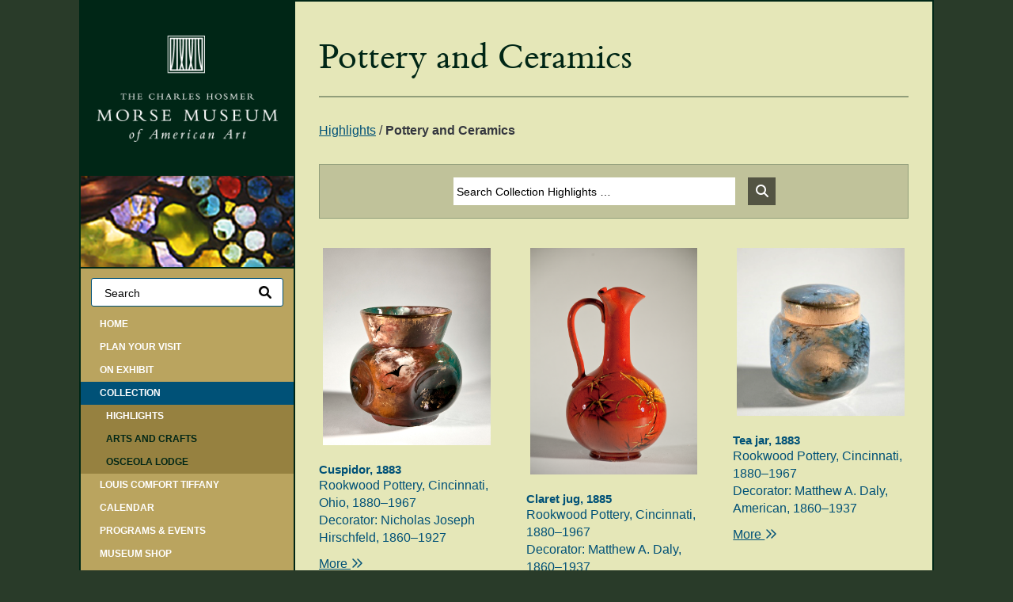

--- FILE ---
content_type: text/html; charset=UTF-8
request_url: https://morsemuseum.org/collection-highlights/pottery-and-ceramics/
body_size: 16124
content:
<!doctype html>
<html lang="en-US" >
<head>
	<meta charset="UTF-8" />
	<meta name="viewport" content="width=device-width, initial-scale=1" />
	<script src="https://kit.fontawesome.com/9f28a75d10.js" crossorigin="anonymous"></script>
	
		<!-- Global site tag (gtag.js) - Google Analytics -->
<script async src="https://www.googletagmanager.com/gtag/js?id=G-WHRKJBWJB9"></script>
<script>
  window.dataLayer = window.dataLayer || [];
  function gtag(){dataLayer.push(arguments);}
  gtag('js', new Date());

  gtag('config', 'G-WHRKJBWJB9');
</script>

<!-- Universial - Google Analytics -->
<script>
(function(i,s,o,g,r,a,m){i['GoogleAnalyticsObject']=r;i[r]=i[r]||function(){(i[r].q=i[r].q||[]).push(arguments)},i[r].l=1*new Date();a=s.createElement(o),
m=s.getElementsByTagName(o)[0];a.async=1;a.src=g;m.parentNode.insertBefore(a,m)
})(window,document,'script','//www.google-analytics.com/analytics.js','ga');

ga('create', 'UA-4428066-1', 'auto');  // Replace with your property ID.
ga('send', 'pageview');

</script>


<!-- Facebook Pixel Code -->
<script>
!function(f,b,e,v,n,t,s){if(f.fbq)return;n=f.fbq=function(){n.callMethod?
n.callMethod.apply(n,arguments):n.queue.push(arguments)};if(!f._fbq)f._fbq=n;
n.push=n;n.loaded=!0;n.version='2.0';n.queue=[];t=b.createElement(e);t.async=!0;
t.src=v;s=b.getElementsByTagName(e)[0];s.parentNode.insertBefore(t,s)}(window,
document,'script','//connect.facebook.net/en_US/fbevents.js');

fbq('init', '138555786512049');
fbq('track', "PageView");</script>
<noscript><img height="1" width="1" style="display:none"
src="https://www.facebook.com/tr?id=138555786512049&ev=PageView&noscript=1"
/></noscript>
<!-- End Facebook Pixel Code -->

<script>
/**
* Function that captures a click on an outbound link in Analytics.
* This function takes a valid URL string as an argument, and uses that URL string
* as the event label. Setting the transport method to 'beacon' lets the hit be sent
* using 'navigator.sendBeacon' in browser that support it.
*/
var captureOutboundLink = function(url) {
   ga('send', 'event', 'outbound', 'click', url, {
     'transport': 'beacon',
     'hitCallback': function(){document.location = url;}
   });
}
</script>		
	<meta name='robots' content='index, follow, max-image-preview:large, max-snippet:-1, max-video-preview:-1' />

	<!-- This site is optimized with the Yoast SEO plugin v26.7 - https://yoast.com/wordpress/plugins/seo/ -->
	<title>Pottery and Ceramics Archives - The Charles Hosmer Morse Museum of American Art</title>
	<link rel="canonical" href="https://morsemuseum.org/collection-highlights/pottery-and-ceramics/" />
	<link rel="next" href="https://morsemuseum.org/collection-highlights/pottery-and-ceramics/page/2/" />
	<meta property="og:locale" content="en_US" />
	<meta property="og:type" content="article" />
	<meta property="og:title" content="Pottery and Ceramics Archives - The Charles Hosmer Morse Museum of American Art" />
	<meta property="og:url" content="http://morsemuseum.org/collection-highlights/pottery-and-ceramics/" />
	<meta property="og:site_name" content="The Charles Hosmer Morse Museum of American Art" />
	<meta name="twitter:card" content="summary_large_image" />
	<script type="application/ld+json" class="yoast-schema-graph">{"@context":"https://schema.org","@graph":[{"@type":"CollectionPage","@id":"http://morsemuseum.org/collection-highlights/pottery-and-ceramics/","url":"http://morsemuseum.org/collection-highlights/pottery-and-ceramics/","name":"Pottery and Ceramics Archives - The Charles Hosmer Morse Museum of American Art","isPartOf":{"@id":"https://morsemuseum.org/#website"},"primaryImageOfPage":{"@id":"http://morsemuseum.org/collection-highlights/pottery-and-ceramics/#primaryimage"},"image":{"@id":"http://morsemuseum.org/collection-highlights/pottery-and-ceramics/#primaryimage"},"thumbnailUrl":"https://morsemuseum.org/wp-content/uploads/2022/03/po-007-66.png","breadcrumb":{"@id":"http://morsemuseum.org/collection-highlights/pottery-and-ceramics/#breadcrumb"},"inLanguage":"en-US"},{"@type":"ImageObject","inLanguage":"en-US","@id":"http://morsemuseum.org/collection-highlights/pottery-and-ceramics/#primaryimage","url":"https://morsemuseum.org/wp-content/uploads/2022/03/po-007-66.png","contentUrl":"https://morsemuseum.org/wp-content/uploads/2022/03/po-007-66.png","width":400,"height":471,"caption":"Cuspidor, 1883"},{"@type":"BreadcrumbList","@id":"http://morsemuseum.org/collection-highlights/pottery-and-ceramics/#breadcrumb","itemListElement":[{"@type":"ListItem","position":1,"name":"Highlights","item":"/collection-highlights/"},{"@type":"ListItem","position":2,"name":"Pottery and Ceramics"}]},{"@type":"WebSite","@id":"https://morsemuseum.org/#website","url":"https://morsemuseum.org/","name":"The Charles Hosmer Morse Museum of American Art","description":"","publisher":{"@id":"https://morsemuseum.org/#organization"},"potentialAction":[{"@type":"SearchAction","target":{"@type":"EntryPoint","urlTemplate":"https://morsemuseum.org/?s={search_term_string}"},"query-input":{"@type":"PropertyValueSpecification","valueRequired":true,"valueName":"search_term_string"}}],"inLanguage":"en-US"},{"@type":"Organization","@id":"https://morsemuseum.org/#organization","name":"The Charles Hosmer Morse Museum of American Art","url":"https://morsemuseum.org/","logo":{"@type":"ImageObject","inLanguage":"en-US","@id":"https://morsemuseum.org/#/schema/logo/image/","url":"https://morsemuseum.org/wp-content/uploads/2022/04/morse-museum-logo.png","contentUrl":"https://morsemuseum.org/wp-content/uploads/2022/04/morse-museum-logo.png","width":508,"height":298,"caption":"The Charles Hosmer Morse Museum of American Art"},"image":{"@id":"https://morsemuseum.org/#/schema/logo/image/"}}]}</script>
	<!-- / Yoast SEO plugin. -->


<link rel="alternate" type="application/rss+xml" title="The Charles Hosmer Morse Museum of American Art &raquo; Feed" href="https://morsemuseum.org/feed/" />
<link rel="alternate" type="text/calendar" title="The Charles Hosmer Morse Museum of American Art &raquo; iCal Feed" href="https://morsemuseum.org/calendar/?ical=1" />
<link rel="alternate" type="application/rss+xml" title="The Charles Hosmer Morse Museum of American Art &raquo; Pottery and Ceramics Collections Feed" href="https://morsemuseum.org/collection-highlights/pottery-and-ceramics/feed/" />
<style id='wp-img-auto-sizes-contain-inline-css'>
img:is([sizes=auto i],[sizes^="auto," i]){contain-intrinsic-size:3000px 1500px}
/*# sourceURL=wp-img-auto-sizes-contain-inline-css */
</style>
<link rel='stylesheet' id='tribe-events-pro-mini-calendar-block-styles-css' href='https://morsemuseum.org/wp-content/plugins/events-calendar-pro/build/css/tribe-events-pro-mini-calendar-block.css?ver=7.7.11' media='all' />
<style id='wp-emoji-styles-inline-css'>

	img.wp-smiley, img.emoji {
		display: inline !important;
		border: none !important;
		box-shadow: none !important;
		height: 1em !important;
		width: 1em !important;
		margin: 0 0.07em !important;
		vertical-align: -0.1em !important;
		background: none !important;
		padding: 0 !important;
	}
/*# sourceURL=wp-emoji-styles-inline-css */
</style>
<link rel='stylesheet' id='wp-block-library-css' href='https://morsemuseum.org/wp-includes/css/dist/block-library/style.min.css?ver=6.9' media='all' />
<style id='global-styles-inline-css'>
:root{--wp--preset--aspect-ratio--square: 1;--wp--preset--aspect-ratio--4-3: 4/3;--wp--preset--aspect-ratio--3-4: 3/4;--wp--preset--aspect-ratio--3-2: 3/2;--wp--preset--aspect-ratio--2-3: 2/3;--wp--preset--aspect-ratio--16-9: 16/9;--wp--preset--aspect-ratio--9-16: 9/16;--wp--preset--color--black: #000000;--wp--preset--color--cyan-bluish-gray: #abb8c3;--wp--preset--color--white: #ffffff;--wp--preset--color--pale-pink: #f78da7;--wp--preset--color--vivid-red: #cf2e2e;--wp--preset--color--luminous-vivid-orange: #ff6900;--wp--preset--color--luminous-vivid-amber: #fcb900;--wp--preset--color--light-green-cyan: #7bdcb5;--wp--preset--color--vivid-green-cyan: #00d084;--wp--preset--color--pale-cyan-blue: #8ed1fc;--wp--preset--color--vivid-cyan-blue: #0693e3;--wp--preset--color--vivid-purple: #9b51e0;--wp--preset--gradient--vivid-cyan-blue-to-vivid-purple: linear-gradient(135deg,rgb(6,147,227) 0%,rgb(155,81,224) 100%);--wp--preset--gradient--light-green-cyan-to-vivid-green-cyan: linear-gradient(135deg,rgb(122,220,180) 0%,rgb(0,208,130) 100%);--wp--preset--gradient--luminous-vivid-amber-to-luminous-vivid-orange: linear-gradient(135deg,rgb(252,185,0) 0%,rgb(255,105,0) 100%);--wp--preset--gradient--luminous-vivid-orange-to-vivid-red: linear-gradient(135deg,rgb(255,105,0) 0%,rgb(207,46,46) 100%);--wp--preset--gradient--very-light-gray-to-cyan-bluish-gray: linear-gradient(135deg,rgb(238,238,238) 0%,rgb(169,184,195) 100%);--wp--preset--gradient--cool-to-warm-spectrum: linear-gradient(135deg,rgb(74,234,220) 0%,rgb(151,120,209) 20%,rgb(207,42,186) 40%,rgb(238,44,130) 60%,rgb(251,105,98) 80%,rgb(254,248,76) 100%);--wp--preset--gradient--blush-light-purple: linear-gradient(135deg,rgb(255,206,236) 0%,rgb(152,150,240) 100%);--wp--preset--gradient--blush-bordeaux: linear-gradient(135deg,rgb(254,205,165) 0%,rgb(254,45,45) 50%,rgb(107,0,62) 100%);--wp--preset--gradient--luminous-dusk: linear-gradient(135deg,rgb(255,203,112) 0%,rgb(199,81,192) 50%,rgb(65,88,208) 100%);--wp--preset--gradient--pale-ocean: linear-gradient(135deg,rgb(255,245,203) 0%,rgb(182,227,212) 50%,rgb(51,167,181) 100%);--wp--preset--gradient--electric-grass: linear-gradient(135deg,rgb(202,248,128) 0%,rgb(113,206,126) 100%);--wp--preset--gradient--midnight: linear-gradient(135deg,rgb(2,3,129) 0%,rgb(40,116,252) 100%);--wp--preset--font-size--small: 13px;--wp--preset--font-size--medium: 20px;--wp--preset--font-size--large: 36px;--wp--preset--font-size--x-large: 42px;--wp--preset--spacing--20: 0.44rem;--wp--preset--spacing--30: 0.67rem;--wp--preset--spacing--40: 1rem;--wp--preset--spacing--50: 1.5rem;--wp--preset--spacing--60: 2.25rem;--wp--preset--spacing--70: 3.38rem;--wp--preset--spacing--80: 5.06rem;--wp--preset--shadow--natural: 6px 6px 9px rgba(0, 0, 0, 0.2);--wp--preset--shadow--deep: 12px 12px 50px rgba(0, 0, 0, 0.4);--wp--preset--shadow--sharp: 6px 6px 0px rgba(0, 0, 0, 0.2);--wp--preset--shadow--outlined: 6px 6px 0px -3px rgb(255, 255, 255), 6px 6px rgb(0, 0, 0);--wp--preset--shadow--crisp: 6px 6px 0px rgb(0, 0, 0);}:where(.is-layout-flex){gap: 0.5em;}:where(.is-layout-grid){gap: 0.5em;}body .is-layout-flex{display: flex;}.is-layout-flex{flex-wrap: wrap;align-items: center;}.is-layout-flex > :is(*, div){margin: 0;}body .is-layout-grid{display: grid;}.is-layout-grid > :is(*, div){margin: 0;}:where(.wp-block-columns.is-layout-flex){gap: 2em;}:where(.wp-block-columns.is-layout-grid){gap: 2em;}:where(.wp-block-post-template.is-layout-flex){gap: 1.25em;}:where(.wp-block-post-template.is-layout-grid){gap: 1.25em;}.has-black-color{color: var(--wp--preset--color--black) !important;}.has-cyan-bluish-gray-color{color: var(--wp--preset--color--cyan-bluish-gray) !important;}.has-white-color{color: var(--wp--preset--color--white) !important;}.has-pale-pink-color{color: var(--wp--preset--color--pale-pink) !important;}.has-vivid-red-color{color: var(--wp--preset--color--vivid-red) !important;}.has-luminous-vivid-orange-color{color: var(--wp--preset--color--luminous-vivid-orange) !important;}.has-luminous-vivid-amber-color{color: var(--wp--preset--color--luminous-vivid-amber) !important;}.has-light-green-cyan-color{color: var(--wp--preset--color--light-green-cyan) !important;}.has-vivid-green-cyan-color{color: var(--wp--preset--color--vivid-green-cyan) !important;}.has-pale-cyan-blue-color{color: var(--wp--preset--color--pale-cyan-blue) !important;}.has-vivid-cyan-blue-color{color: var(--wp--preset--color--vivid-cyan-blue) !important;}.has-vivid-purple-color{color: var(--wp--preset--color--vivid-purple) !important;}.has-black-background-color{background-color: var(--wp--preset--color--black) !important;}.has-cyan-bluish-gray-background-color{background-color: var(--wp--preset--color--cyan-bluish-gray) !important;}.has-white-background-color{background-color: var(--wp--preset--color--white) !important;}.has-pale-pink-background-color{background-color: var(--wp--preset--color--pale-pink) !important;}.has-vivid-red-background-color{background-color: var(--wp--preset--color--vivid-red) !important;}.has-luminous-vivid-orange-background-color{background-color: var(--wp--preset--color--luminous-vivid-orange) !important;}.has-luminous-vivid-amber-background-color{background-color: var(--wp--preset--color--luminous-vivid-amber) !important;}.has-light-green-cyan-background-color{background-color: var(--wp--preset--color--light-green-cyan) !important;}.has-vivid-green-cyan-background-color{background-color: var(--wp--preset--color--vivid-green-cyan) !important;}.has-pale-cyan-blue-background-color{background-color: var(--wp--preset--color--pale-cyan-blue) !important;}.has-vivid-cyan-blue-background-color{background-color: var(--wp--preset--color--vivid-cyan-blue) !important;}.has-vivid-purple-background-color{background-color: var(--wp--preset--color--vivid-purple) !important;}.has-black-border-color{border-color: var(--wp--preset--color--black) !important;}.has-cyan-bluish-gray-border-color{border-color: var(--wp--preset--color--cyan-bluish-gray) !important;}.has-white-border-color{border-color: var(--wp--preset--color--white) !important;}.has-pale-pink-border-color{border-color: var(--wp--preset--color--pale-pink) !important;}.has-vivid-red-border-color{border-color: var(--wp--preset--color--vivid-red) !important;}.has-luminous-vivid-orange-border-color{border-color: var(--wp--preset--color--luminous-vivid-orange) !important;}.has-luminous-vivid-amber-border-color{border-color: var(--wp--preset--color--luminous-vivid-amber) !important;}.has-light-green-cyan-border-color{border-color: var(--wp--preset--color--light-green-cyan) !important;}.has-vivid-green-cyan-border-color{border-color: var(--wp--preset--color--vivid-green-cyan) !important;}.has-pale-cyan-blue-border-color{border-color: var(--wp--preset--color--pale-cyan-blue) !important;}.has-vivid-cyan-blue-border-color{border-color: var(--wp--preset--color--vivid-cyan-blue) !important;}.has-vivid-purple-border-color{border-color: var(--wp--preset--color--vivid-purple) !important;}.has-vivid-cyan-blue-to-vivid-purple-gradient-background{background: var(--wp--preset--gradient--vivid-cyan-blue-to-vivid-purple) !important;}.has-light-green-cyan-to-vivid-green-cyan-gradient-background{background: var(--wp--preset--gradient--light-green-cyan-to-vivid-green-cyan) !important;}.has-luminous-vivid-amber-to-luminous-vivid-orange-gradient-background{background: var(--wp--preset--gradient--luminous-vivid-amber-to-luminous-vivid-orange) !important;}.has-luminous-vivid-orange-to-vivid-red-gradient-background{background: var(--wp--preset--gradient--luminous-vivid-orange-to-vivid-red) !important;}.has-very-light-gray-to-cyan-bluish-gray-gradient-background{background: var(--wp--preset--gradient--very-light-gray-to-cyan-bluish-gray) !important;}.has-cool-to-warm-spectrum-gradient-background{background: var(--wp--preset--gradient--cool-to-warm-spectrum) !important;}.has-blush-light-purple-gradient-background{background: var(--wp--preset--gradient--blush-light-purple) !important;}.has-blush-bordeaux-gradient-background{background: var(--wp--preset--gradient--blush-bordeaux) !important;}.has-luminous-dusk-gradient-background{background: var(--wp--preset--gradient--luminous-dusk) !important;}.has-pale-ocean-gradient-background{background: var(--wp--preset--gradient--pale-ocean) !important;}.has-electric-grass-gradient-background{background: var(--wp--preset--gradient--electric-grass) !important;}.has-midnight-gradient-background{background: var(--wp--preset--gradient--midnight) !important;}.has-small-font-size{font-size: var(--wp--preset--font-size--small) !important;}.has-medium-font-size{font-size: var(--wp--preset--font-size--medium) !important;}.has-large-font-size{font-size: var(--wp--preset--font-size--large) !important;}.has-x-large-font-size{font-size: var(--wp--preset--font-size--x-large) !important;}
/*# sourceURL=global-styles-inline-css */
</style>

<style id='classic-theme-styles-inline-css'>
/*! This file is auto-generated */
.wp-block-button__link{color:#fff;background-color:#32373c;border-radius:9999px;box-shadow:none;text-decoration:none;padding:calc(.667em + 2px) calc(1.333em + 2px);font-size:1.125em}.wp-block-file__button{background:#32373c;color:#fff;text-decoration:none}
/*# sourceURL=/wp-includes/css/classic-themes.min.css */
</style>
<link rel='stylesheet' id='hide-admin-bar-based-on-user-roles-css' href='https://morsemuseum.org/wp-content/plugins/hide-admin-bar-based-on-user-roles/public/css/hide-admin-bar-based-on-user-roles-public.css?ver=7.0.2' media='all' />
<link rel='stylesheet' id='twenty-twenty-one-style-css' href='https://morsemuseum.org/wp-content/themes/morsemuseum/style.css?ver=2' media='all' />
<link rel='stylesheet' id='twenty-twenty-one-print-style-css' href='https://morsemuseum.org/wp-content/themes/morsemuseum/assets/css/print.css?ver=2' media='print' />
<link rel='stylesheet' id='fancybox4-css' href='https://morsemuseum.org/wp-content/themes/morsemuseum/assets/components/@fancyapps/ui/dist/fancybox.css?ver=1659325463' media='all' />
<link rel='stylesheet' id='main-css-css' href='https://morsemuseum.org/wp-content/themes/morsemuseum/assets/css/main.min.css' media='all' />
<script src="https://morsemuseum.org/wp-content/plugins/stop-user-enumeration/frontend/js/frontend.js?ver=1.7.7" id="stop-user-enumeration-js" defer data-wp-strategy="defer"></script>
<script src="https://morsemuseum.org/wp-includes/js/jquery/jquery.min.js?ver=3.7.1" id="jquery-core-js"></script>
<script src="https://morsemuseum.org/wp-includes/js/jquery/jquery-migrate.min.js?ver=3.4.1" id="jquery-migrate-js"></script>
<script src="https://morsemuseum.org/wp-content/plugins/hide-admin-bar-based-on-user-roles/public/js/hide-admin-bar-based-on-user-roles-public.js?ver=7.0.2" id="hide-admin-bar-based-on-user-roles-js"></script>
<link rel="https://api.w.org/" href="https://morsemuseum.org/wp-json/" /><link rel="alternate" title="JSON" type="application/json" href="https://morsemuseum.org/wp-json/wp/v2/collection/11" /><link rel="EditURI" type="application/rsd+xml" title="RSD" href="https://morsemuseum.org/xmlrpc.php?rsd" />
<meta name="generator" content="WordPress 6.9" />
<meta name="tec-api-version" content="v1"><meta name="tec-api-origin" content="https://morsemuseum.org"><link rel="alternate" href="https://morsemuseum.org/wp-json/tribe/events/v1/" /><link rel="icon" href="https://morsemuseum.org/wp-content/uploads/2022/08/cropped-300x300_thin-border-32x32.png" sizes="32x32" />
<link rel="icon" href="https://morsemuseum.org/wp-content/uploads/2022/08/cropped-300x300_thin-border-192x192.png" sizes="192x192" />
<link rel="apple-touch-icon" href="https://morsemuseum.org/wp-content/uploads/2022/08/cropped-300x300_thin-border-180x180.png" />
<meta name="msapplication-TileImage" content="https://morsemuseum.org/wp-content/uploads/2022/08/cropped-300x300_thin-border-270x270.png" />
	<script>

	document.addEventListener('DOMContentLoaded', function() {



		/**
		 * @param slider HtmlElement with an initialized slider
		 * @param threshold Minimum proximity (in percentages) to merge tooltips
		 * @param separator String joining tooltips
		 */
		// function mergeTooltips(slider, threshold, separator) {
		// 
		// 	var textIsRtl = getComputedStyle(slider).direction === 'rtl';
		// 	var isRtl = slider.noUiSlider.options.direction === 'rtl';
		// 	var isVertical = slider.noUiSlider.options.orientation === 'vertical';
		// 	var tooltips = slider.noUiSlider.getTooltips();
		// 	var origins = slider.noUiSlider.getOrigins();
		// 
		// 	// Move tooltips into the origin element. The default stylesheet handles this.
		// 	tooltips.forEach(function (tooltip, index) {
		// 		if (tooltip) {
		// 			origins[index].appendChild(tooltip);
		// 		}
		// 	});
		// 
		// 	slider.noUiSlider.on('update', function (values, handle, unencoded, tap, positions) {
		// 
		// 		var pools = [[]];
		// 		var poolPositions = [[]];
		// 		var poolValues = [[]];
		// 		var atPool = 0;
		// 
		// 		// Assign the first tooltip to the first pool, if the tooltip is configured
		// 		if (tooltips[0]) {
		// 			pools[0][0] = 0;
		// 			poolPositions[0][0] = positions[0];
		// 			poolValues[0][0] = values[0];
		// 		}
		// 
		// 		for (var i = 1; i < positions.length; i++) {
		// 			if (!tooltips[i] || (positions[i] - positions[i - 1]) > threshold) {
		// 				atPool++;
		// 				pools[atPool] = [];
		// 				poolValues[atPool] = [];
		// 				poolPositions[atPool] = [];
		// 			}
		// 
		// 			if (tooltips[i]) {
		// 				pools[atPool].push(i);
		// 				poolValues[atPool].push(values[i]);
		// 				poolPositions[atPool].push(positions[i]);
		// 			}
		// 		}
		// 
		// 		pools.forEach(function (pool, poolIndex) {
		// 			var handlesInPool = pool.length;
		// 
		// 			for (var j = 0; j < handlesInPool; j++) {
		// 				var handleNumber = pool[j];
		// 
		// 				if (j === handlesInPool - 1) {
		// 					var offset = 0;
		// 
		// 					poolPositions[poolIndex].forEach(function (value) {
		// 						offset += 1000 - value;
		// 					});
		// 
		// 					var direction = isVertical ? 'bottom' : 'right';
		// 					var last = isRtl ? 0 : handlesInPool - 1;
		// 					var lastOffset = 1000 - poolPositions[poolIndex][last];
		// 					offset = (textIsRtl && !isVertical ? 100 : 0) + (offset / handlesInPool) - lastOffset;
		// 
		// 					// Center this tooltip over the affected handles
		// 					tooltips[handleNumber].innerHTML = poolValues[poolIndex].join(separator);
		// 					tooltips[handleNumber].style.display = 'block';
		// 					tooltips[handleNumber].style[direction] = offset + '%';
		// 				} else {
		// 					// Hide this tooltip
		// 					tooltips[handleNumber].style.display = 'none';
		// 				}
		// 			}
		// 		});
		// 	});
		// }
		// 
		// var mergingTooltipSlider = document.getElementsByClassName('facetwp-slider');
		// facet.mergeTooltips(mergingTooltipSlider, 15, ' - ');
		
		
		

		if ('undefined' !== typeof FWP && 'undefined' !== typeof FWP.hooks) {
		if ('undefined' !== typeof FWP) {
			FWP.hooks.addFilter('facetwp/set_options/slider', function(opts, facet) {


			opts.format = {
			to: function(value) {
				return nummy(value).format('0');
			},
			from: function(value) {
				return nummy(value).format('0');
			}
			};


			// Example 2: Add tooltips to handles of a slider facet with the name 'price_slider'
			if (facet.facet_name == 'chronology_date_range') {
				opts.tooltips = [true, true]
			}

			// Example 3:  Add a scale / 'pips' to a slider facet with the name 'surface_area_slider'
			if (facet.facet_name == 'chronology_date_range') { // Change 'surface_area_slider' to your slider facet's name
			

				// OR: Set DYNAMIC ranges, based on the slider's dynamic minimum and maximum values, which change when facets are interacted with.
				var min =  FWP.settings['chronology_date_range'].range.min;
				var max =  FWP.settings['chronology_date_range'].range.max;
				var half = (min + max) / 2;
				var quarter = (min + half) / 2;
				var threequarter = (max + half) / 2;

				var chronology_date_range_dynamic = {
				'min': min,
				'25%': quarter,
				'50%': half,
				'75%': threequarter,
				'max': max
				};

				opts.range = chronology_date_range_dynamic; 
				
				// prevents tooltips from overlapping
				//https://refreshless.com/nouislider/slider-options/#section-margin
				opts.margin = 20;
				
				//https://refreshless.com/nouislider/slider-options/#section-connect
				opts.connect = true;
				
				//opts.padding = [5, 5];

				opts.pips = {
				mode: 'range',
				density: 3
				}
				
				
			}

			return opts;

			});

		}
		}
		
		
		
	
	});
	</script>
	<script>
		(function($) {
			
        	$(function() {
          	if ('object' != typeof FWP) return;
			  
			  
			  /* Modify each facet's wrapper HTML */
				FWP.hooks.addFilter('facetwp/flyout/facet_html', function(facet_html) {
				  return facet_html.replace('<h3>{label}</h3>', '<h4>{label}</h4>'); // Example: replace <h3> facet label tags with <h2>
				});
	
          	FWP.hooks.addFilter('facetwp/flyout/flyout_html', function(flyout_html) {
            	return flyout_html.replace(' <div class="facetwp-flyout-close">x</div>', ' <div class="facetwp-flyout-close"><a><i class="fa-solid fa-xmark"></i></a></div>'); // Example: replace close icon "x" with "Close" link
          	});
	
		  	var viewportWidth = window.innerWidth || document.documentElement.clientWidth;
				if (viewportWidth > 768) {
					FWP.flyout.close();
				} else {
					
				}
	
				window.addEventListener('resize', function () {
					viewportWidth = window.innerWidth || document.documentElement.clientWidth;
					if (viewportWidth > 768) {
						FWP.flyout.close();
					} else {
						
					}
				}, false);
	
        	});
		
      })(jQuery);

		
	</script>
	
</head>

<body class="archive tax-collection term-pottery-and-ceramics term-11 wp-custom-logo wp-embed-responsive wp-theme-morsemuseum tribe-no-js no-js hfeed has-main-navigation no-widgets desktop">
	
	

<div id="page" class="site">
	<a class="skip-link screen-reader-text" href="#content">Skip to content</a>

		
			<div id="vertical-header">
			<header class="logo">

	<div id="mobile-header" class="mobile-header">
    <div class="mobile-logo">
        <a href="https://morsemuseum.org"><img src="https://morsemuseum.org/wp-content/themes/morsemuseum/assets/images/mobile-morse-museum.png" alt=""></a>
    </div>
    <div class="menu-button-container">
        <button id="primary-mobile-menu" class="button" aria-controls="primary-menu-list" aria-expanded="false">
            <span class="dropdown-icon open">Menu                <svg class="svg-icon" width="24" height="24" aria-hidden="true" role="img" focusable="false" viewBox="0 0 24 24" fill="none" xmlns="http://www.w3.org/2000/svg"><path fill-rule="evenodd" clip-rule="evenodd" d="M4.5 6H19.5V7.5H4.5V6ZM4.5 12H19.5V13.5H4.5V12ZM19.5 18H4.5V19.5H19.5V18Z" fill="currentColor"/></svg>            </span>
            <span class="dropdown-icon close">Close                <svg class="svg-icon" width="24" height="24" aria-hidden="true" role="img" focusable="false" viewBox="0 0 24 24" fill="none" xmlns="http://www.w3.org/2000/svg"><path fill-rule="evenodd" clip-rule="evenodd" d="M12 10.9394L5.53033 4.46973L4.46967 5.53039L10.9393 12.0001L4.46967 18.4697L5.53033 19.5304L12 13.0607L18.4697 19.5304L19.5303 18.4697L13.0607 12.0001L19.5303 5.53039L18.4697 4.46973L12 10.9394Z" fill="currentColor"/></svg>            </span>
        </button>
    </div>
</div>	
	<div class="logo-corner">
		<div class="site-logo"><a href="https://morsemuseum.org/" class="custom-logo-link" rel="home"><img width="508" height="298" src="https://morsemuseum.org/wp-content/uploads/2022/04/morse-museum-logo.png" class="custom-logo" alt="The Charles Hosmer Morse Museum of American Art" decoding="async" fetchpriority="high" srcset="https://morsemuseum.org/wp-content/uploads/2022/04/morse-museum-logo.png 508w, https://morsemuseum.org/wp-content/uploads/2022/04/morse-museum-logo-300x176.png 300w" sizes="(max-width: 508px) 100vw, 508px" /></a><img src="https://morsemuseum.org/wp-content/themes/morsemuseum/assets/images/morse-museum-logo-bottom.jpg" alt=""></div>
		</div>
</header>			<div class="main-navigation primary-menu-wrapper">
	<div class="primary-menu-container">
	<form class="search-bar" role="search"  method="get" class="search-form" action="https://morsemuseum.org/">
	<label class="nav-search sr-only" for="search-form-1">Search&hellip;</label>
	<input type="search" id="search-form-1" class="search-field" value="" placeholder="Search" name="s" />
	<input type="submit" class="search-submit" value="Search" />
</form>		<nav id="site-navigation" class="primary-navigation" aria-label="Primary menu">
		<div class="primary-nav-container"><ul id="primary-menu-list" class="menu-wrapper"><li id="menu-item-2968" class="menu-item menu-item-type-post_type menu-item-object-page menu-item-home menu-item-2968"><a href="https://morsemuseum.org/">Home</a></li>
<li id="menu-item-3196" class="menu-item menu-item-type-post_type menu-item-object-page menu-item-has-children menu-item-3196"><a href="https://morsemuseum.org/plan-your-visit/">Plan Your Visit</a><button class="sub-menu-toggle" aria-expanded="false" onClick="twentytwentyoneExpandSubMenu(this)"><span class="icon-plus"><svg class="svg-icon" width="24" height="24" aria-hidden="true" role="img" focusable="false" viewBox="0 0 24 24" fill="none" xmlns="http://www.w3.org/2000/svg"><path fill-rule="evenodd" clip-rule="evenodd" d="M18 11.2h-5.2V6h-1.6v5.2H6v1.6h5.2V18h1.6v-5.2H18z" fill="currentColor"/></svg></span><span class="icon-minus"><svg class="svg-icon" width="24" height="24" aria-hidden="true" role="img" focusable="false" viewBox="0 0 24 24" fill="none" xmlns="http://www.w3.org/2000/svg"><path fill-rule="evenodd" clip-rule="evenodd" d="M6 11h12v2H6z" fill="currentColor"/></svg></span><span class="screen-reader-text">Open menu</span></button>
<ul class="sub-menu">
	<li id="menu-item-3200" class="menu-item menu-item-type-post_type menu-item-object-page menu-item-3200"><a href="https://morsemuseum.org/plan-your-visit/tips-for-visitors/">Tips for Visitors</a></li>
	<li id="menu-item-3201" class="menu-item menu-item-type-post_type menu-item-object-page menu-item-3201"><a href="https://morsemuseum.org/plan-your-visit/contact-us/">Contact Us</a></li>
</ul>
</li>
<li id="menu-item-3199" class="menu-item menu-item-type-post_type menu-item-object-page menu-item-has-children menu-item-3199"><a href="https://morsemuseum.org/on-exhibit/">On Exhibit</a><button class="sub-menu-toggle" aria-expanded="false" onClick="twentytwentyoneExpandSubMenu(this)"><span class="icon-plus"><svg class="svg-icon" width="24" height="24" aria-hidden="true" role="img" focusable="false" viewBox="0 0 24 24" fill="none" xmlns="http://www.w3.org/2000/svg"><path fill-rule="evenodd" clip-rule="evenodd" d="M18 11.2h-5.2V6h-1.6v5.2H6v1.6h5.2V18h1.6v-5.2H18z" fill="currentColor"/></svg></span><span class="icon-minus"><svg class="svg-icon" width="24" height="24" aria-hidden="true" role="img" focusable="false" viewBox="0 0 24 24" fill="none" xmlns="http://www.w3.org/2000/svg"><path fill-rule="evenodd" clip-rule="evenodd" d="M6 11h12v2H6z" fill="currentColor"/></svg></span><span class="screen-reader-text">Open menu</span></button>
<ul class="sub-menu">
	<li id="menu-item-3197" class="menu-item menu-item-type-post_type menu-item-object-page menu-item-3197"><a href="https://morsemuseum.org/on-exhibit/upcoming-exhibitions/">Upcoming Exhibitions</a></li>
	<li id="menu-item-3198" class="menu-item menu-item-type-post_type menu-item-object-page menu-item-3198"><a href="https://morsemuseum.org/on-exhibit/past-exhibitions/">Past Exhibitions</a></li>
</ul>
</li>
<li id="menu-item-3202" class="menu-item menu-item-type-post_type menu-item-object-page menu-item-has-children menu-item-3202"><a href="https://morsemuseum.org/collection/">Collection</a><button class="sub-menu-toggle" aria-expanded="false" onClick="twentytwentyoneExpandSubMenu(this)"><span class="icon-plus"><svg class="svg-icon" width="24" height="24" aria-hidden="true" role="img" focusable="false" viewBox="0 0 24 24" fill="none" xmlns="http://www.w3.org/2000/svg"><path fill-rule="evenodd" clip-rule="evenodd" d="M18 11.2h-5.2V6h-1.6v5.2H6v1.6h5.2V18h1.6v-5.2H18z" fill="currentColor"/></svg></span><span class="icon-minus"><svg class="svg-icon" width="24" height="24" aria-hidden="true" role="img" focusable="false" viewBox="0 0 24 24" fill="none" xmlns="http://www.w3.org/2000/svg"><path fill-rule="evenodd" clip-rule="evenodd" d="M6 11h12v2H6z" fill="currentColor"/></svg></span><span class="screen-reader-text">Open menu</span></button>
<ul class="sub-menu">
	<li id="menu-item-2969" class="menu-item menu-item-type-post_type menu-item-object-page menu-item-2969"><a href="https://morsemuseum.org/collection-highlights/">Highlights</a></li>
	<li id="menu-item-3203" class="menu-item menu-item-type-post_type menu-item-object-page menu-item-3203"><a href="https://morsemuseum.org/collection/arts-and-crafts/">Arts and Crafts</a></li>
	<li id="menu-item-3204" class="menu-item menu-item-type-post_type menu-item-object-page menu-item-3204"><a href="https://morsemuseum.org/collection/osceola-lodge/">Osceola Lodge</a></li>
</ul>
</li>
<li id="menu-item-3207" class="menu-item menu-item-type-post_type menu-item-object-page menu-item-has-children menu-item-3207"><a href="https://morsemuseum.org/louis-comfort-tiffany/">Louis Comfort Tiffany</a><button class="sub-menu-toggle" aria-expanded="false" onClick="twentytwentyoneExpandSubMenu(this)"><span class="icon-plus"><svg class="svg-icon" width="24" height="24" aria-hidden="true" role="img" focusable="false" viewBox="0 0 24 24" fill="none" xmlns="http://www.w3.org/2000/svg"><path fill-rule="evenodd" clip-rule="evenodd" d="M18 11.2h-5.2V6h-1.6v5.2H6v1.6h5.2V18h1.6v-5.2H18z" fill="currentColor"/></svg></span><span class="icon-minus"><svg class="svg-icon" width="24" height="24" aria-hidden="true" role="img" focusable="false" viewBox="0 0 24 24" fill="none" xmlns="http://www.w3.org/2000/svg"><path fill-rule="evenodd" clip-rule="evenodd" d="M6 11h12v2H6z" fill="currentColor"/></svg></span><span class="screen-reader-text">Open menu</span></button>
<ul class="sub-menu">
	<li id="menu-item-3205" class="menu-item menu-item-type-post_type menu-item-object-page menu-item-has-children menu-item-3205"><a href="https://morsemuseum.org/chronology/">Tiffany Chronology</a>
	<ul class="sub-menu">
		<li id="menu-item-9925" class="menu-item menu-item-type-post_type menu-item-object-page menu-item-9925"><a href="https://morsemuseum.org/louis-comfort-tiffany/chronology/about/">About Chronology</a></li>
		<li id="menu-item-9477" class="menu-item menu-item-type-post_type menu-item-object-page menu-item-9477"><a href="https://morsemuseum.org/chronology/add/">Add Chronology Entry</a></li>
	</ul>
</li>
	<li id="menu-item-3209" class="menu-item menu-item-type-post_type menu-item-object-page menu-item-3209"><a href="https://morsemuseum.org/louis-comfort-tiffany/tiffany-chapel/">Tiffany Chapel</a></li>
	<li id="menu-item-3208" class="menu-item menu-item-type-post_type menu-item-object-page menu-item-3208"><a href="https://morsemuseum.org/louis-comfort-tiffany/laurelton-hall/">Laurelton Hall</a></li>
	<li id="menu-item-3211" class="menu-item menu-item-type-post_type menu-item-object-page menu-item-3211"><a href="https://morsemuseum.org/louis-comfort-tiffany/tiffany-studios/">Tiffany Studios</a></li>
	<li id="menu-item-3210" class="menu-item menu-item-type-post_type menu-item-object-page menu-item-3210"><a href="https://morsemuseum.org/louis-comfort-tiffany/tiffany-studios-designers/">Tiffany Studios Designers</a></li>
</ul>
</li>
<li id="menu-item-9437" class="menu-item menu-item-type-custom menu-item-object-custom menu-item-9437"><a href="/calendar/">Calendar</a></li>
<li id="menu-item-4295" class="menu-item menu-item-type-post_type menu-item-object-page menu-item-has-children menu-item-4295"><a href="https://morsemuseum.org/programs-events/">Programs &#038; Events</a><button class="sub-menu-toggle" aria-expanded="false" onClick="twentytwentyoneExpandSubMenu(this)"><span class="icon-plus"><svg class="svg-icon" width="24" height="24" aria-hidden="true" role="img" focusable="false" viewBox="0 0 24 24" fill="none" xmlns="http://www.w3.org/2000/svg"><path fill-rule="evenodd" clip-rule="evenodd" d="M18 11.2h-5.2V6h-1.6v5.2H6v1.6h5.2V18h1.6v-5.2H18z" fill="currentColor"/></svg></span><span class="icon-minus"><svg class="svg-icon" width="24" height="24" aria-hidden="true" role="img" focusable="false" viewBox="0 0 24 24" fill="none" xmlns="http://www.w3.org/2000/svg"><path fill-rule="evenodd" clip-rule="evenodd" d="M6 11h12v2H6z" fill="currentColor"/></svg></span><span class="screen-reader-text">Open menu</span></button>
<ul class="sub-menu">
	<li id="menu-item-9800" class="menu-item menu-item-type-post_type menu-item-object-page menu-item-has-children menu-item-9800"><a href="https://morsemuseum.org/programs-events/lectures/">Wednesday Lectures</a>
	<ul class="sub-menu">
		<li id="menu-item-9942" class="menu-item menu-item-type-post_type menu-item-object-page menu-item-9942"><a href="https://morsemuseum.org/programs-events/past-lectures/">Past Wednesday Lectures</a></li>
	</ul>
</li>
	<li id="menu-item-3215" class="menu-item menu-item-type-post_type menu-item-object-page menu-item-3215"><a href="https://morsemuseum.org/programs-events/christmas-in-the-park/">Christmas In The Park</a></li>
	<li id="menu-item-3216" class="menu-item menu-item-type-post_type menu-item-object-page menu-item-3216"><a href="https://morsemuseum.org/programs-events/friday-nights-at-the-morse/">Friday Nights at the Morse</a></li>
	<li id="menu-item-3219" class="menu-item menu-item-type-post_type menu-item-object-page menu-item-3219"><a href="https://morsemuseum.org/programs-events/celebratory-events/">Celebratory Events</a></li>
	<li id="menu-item-3218" class="menu-item menu-item-type-post_type menu-item-object-page menu-item-3218"><a href="https://morsemuseum.org/programs-events/friday-films/">Friday Films</a></li>
	<li id="menu-item-3217" class="menu-item menu-item-type-post_type menu-item-object-page menu-item-3217"><a href="https://morsemuseum.org/programs-events/family-programs/">Family Programs</a></li>
	<li id="menu-item-3220" class="menu-item menu-item-type-post_type menu-item-object-page menu-item-3220"><a href="https://morsemuseum.org/membership/member-programs/">Member Programs</a></li>
	<li id="menu-item-11002" class="menu-item menu-item-type-post_type menu-item-object-page menu-item-11002"><a href="https://morsemuseum.org/programs-events/past-programs/">Past Programs</a></li>
</ul>
</li>
<li id="menu-item-3221" class="menu-item menu-item-type-custom menu-item-object-custom menu-item-3221"><a href="https://shop.morsemuseum.org/">Museum Shop</a></li>
<li id="menu-item-3222" class="menu-item menu-item-type-post_type menu-item-object-page menu-item-has-children menu-item-3222"><a href="https://morsemuseum.org/membership/">Membership</a><button class="sub-menu-toggle" aria-expanded="false" onClick="twentytwentyoneExpandSubMenu(this)"><span class="icon-plus"><svg class="svg-icon" width="24" height="24" aria-hidden="true" role="img" focusable="false" viewBox="0 0 24 24" fill="none" xmlns="http://www.w3.org/2000/svg"><path fill-rule="evenodd" clip-rule="evenodd" d="M18 11.2h-5.2V6h-1.6v5.2H6v1.6h5.2V18h1.6v-5.2H18z" fill="currentColor"/></svg></span><span class="icon-minus"><svg class="svg-icon" width="24" height="24" aria-hidden="true" role="img" focusable="false" viewBox="0 0 24 24" fill="none" xmlns="http://www.w3.org/2000/svg"><path fill-rule="evenodd" clip-rule="evenodd" d="M6 11h12v2H6z" fill="currentColor"/></svg></span><span class="screen-reader-text">Open menu</span></button>
<ul class="sub-menu">
	<li id="menu-item-3223" class="menu-item menu-item-type-post_type menu-item-object-page menu-item-3223"><a href="https://morsemuseum.org/membership/member-programs/">Member Programs</a></li>
</ul>
</li>
<li id="menu-item-4294" class="menu-item menu-item-type-post_type menu-item-object-page menu-item-has-children menu-item-4294"><a href="https://morsemuseum.org/morse-history/">Morse History</a><button class="sub-menu-toggle" aria-expanded="false" onClick="twentytwentyoneExpandSubMenu(this)"><span class="icon-plus"><svg class="svg-icon" width="24" height="24" aria-hidden="true" role="img" focusable="false" viewBox="0 0 24 24" fill="none" xmlns="http://www.w3.org/2000/svg"><path fill-rule="evenodd" clip-rule="evenodd" d="M18 11.2h-5.2V6h-1.6v5.2H6v1.6h5.2V18h1.6v-5.2H18z" fill="currentColor"/></svg></span><span class="icon-minus"><svg class="svg-icon" width="24" height="24" aria-hidden="true" role="img" focusable="false" viewBox="0 0 24 24" fill="none" xmlns="http://www.w3.org/2000/svg"><path fill-rule="evenodd" clip-rule="evenodd" d="M6 11h12v2H6z" fill="currentColor"/></svg></span><span class="screen-reader-text">Open menu</span></button>
<ul class="sub-menu">
	<li id="menu-item-3225" class="menu-item menu-item-type-post_type menu-item-object-page menu-item-3225"><a href="https://morsemuseum.org/morse-history/museum-timeline/">Museum Timeline</a></li>
	<li id="menu-item-3226" class="menu-item menu-item-type-post_type menu-item-object-page menu-item-3226"><a href="https://morsemuseum.org/morse-history/charles-hosmer-morse/">Charles Hosmer Morse</a></li>
	<li id="menu-item-3227" class="menu-item menu-item-type-post_type menu-item-object-page menu-item-3227"><a href="https://morsemuseum.org/morse-history/hugh-f-mckean/">Hugh F. McKean</a></li>
	<li id="menu-item-3228" class="menu-item menu-item-type-post_type menu-item-object-page menu-item-3228"><a href="https://morsemuseum.org/morse-history/jeannette-genius-mckean/">Jeannette Genius McKean</a></li>
</ul>
</li>
<li id="menu-item-4293" class="menu-item menu-item-type-post_type menu-item-object-page menu-item-has-children menu-item-4293"><a href="https://morsemuseum.org/create-explore/">Create and Explore</a><button class="sub-menu-toggle" aria-expanded="false" onClick="twentytwentyoneExpandSubMenu(this)"><span class="icon-plus"><svg class="svg-icon" width="24" height="24" aria-hidden="true" role="img" focusable="false" viewBox="0 0 24 24" fill="none" xmlns="http://www.w3.org/2000/svg"><path fill-rule="evenodd" clip-rule="evenodd" d="M18 11.2h-5.2V6h-1.6v5.2H6v1.6h5.2V18h1.6v-5.2H18z" fill="currentColor"/></svg></span><span class="icon-minus"><svg class="svg-icon" width="24" height="24" aria-hidden="true" role="img" focusable="false" viewBox="0 0 24 24" fill="none" xmlns="http://www.w3.org/2000/svg"><path fill-rule="evenodd" clip-rule="evenodd" d="M6 11h12v2H6z" fill="currentColor"/></svg></span><span class="screen-reader-text">Open menu</span></button>
<ul class="sub-menu">
	<li id="menu-item-3230" class="menu-item menu-item-type-post_type menu-item-object-page menu-item-3230"><a href="https://morsemuseum.org/create-explore/activities/">Activities</a></li>
	<li id="menu-item-3231" class="menu-item menu-item-type-post_type menu-item-object-page menu-item-3231"><a href="https://morsemuseum.org/create-explore/lesson-plans/">Lesson Plans</a></li>
	<li id="menu-item-3232" class="menu-item menu-item-type-post_type menu-item-object-page menu-item-3232"><a href="https://morsemuseum.org/create-explore/video-audio/">Video and Audio</a></li>
	<li id="menu-item-3233" class="menu-item menu-item-type-post_type menu-item-object-page menu-item-3233"><a href="https://morsemuseum.org/create-explore/resources/">Resources</a></li>
</ul>
</li>
<li id="menu-item-7163" class="menu-item menu-item-type-post_type menu-item-object-page current_page_parent menu-item-has-children menu-item-7163"><a href="https://morsemuseum.org/newsroom/">Newsroom</a><button class="sub-menu-toggle" aria-expanded="false" onClick="twentytwentyoneExpandSubMenu(this)"><span class="icon-plus"><svg class="svg-icon" width="24" height="24" aria-hidden="true" role="img" focusable="false" viewBox="0 0 24 24" fill="none" xmlns="http://www.w3.org/2000/svg"><path fill-rule="evenodd" clip-rule="evenodd" d="M18 11.2h-5.2V6h-1.6v5.2H6v1.6h5.2V18h1.6v-5.2H18z" fill="currentColor"/></svg></span><span class="icon-minus"><svg class="svg-icon" width="24" height="24" aria-hidden="true" role="img" focusable="false" viewBox="0 0 24 24" fill="none" xmlns="http://www.w3.org/2000/svg"><path fill-rule="evenodd" clip-rule="evenodd" d="M6 11h12v2H6z" fill="currentColor"/></svg></span><span class="screen-reader-text">Open menu</span></button>
<ul class="sub-menu">
	<li id="menu-item-3234" class="menu-item menu-item-type-post_type menu-item-object-page menu-item-3234"><a href="https://morsemuseum.org/newsroom/archive/">Newsroom Archive</a></li>
</ul>
</li>
</ul></div>	</nav>
		</div>
</div>		</div>
	
	<div id="content" class="site-content ">
		<div id="primary" class="content-area">
			<main id="main" class="site-main">


	<header class="page-header alignwide">
		<h1 class="page-title collections-title">Pottery and Ceramics			</header><!-- .page-header -->
		
	<div class="main-content">
		<div class="entry-content">
				<div class="page-breadcrumbs">
		<p id="breadcrumbs">
	  		<span><span><a href="/collection-highlights/">Highlights</a></span> / <span class="breadcrumb_last" aria-current="page"><strong>Pottery and Ceramics</strong></span></span>		</p>
	</div>
			<div class="collections-search-form-wrapper">
	<form class="collections-search-form" action="/collection-highlights/results/"  method="get">
		<input type="search" placeholder="Search Collection Highlights &#8230;" value="" name="_collections">
		<button type="submit"><i class="fa-solid fa-magnifying-glass"></i></button>
	</form>
</div>		</div>
	</div>

	<div class="excerpt-items-wrap" >
		
<div class="excerpt-item">
	
		<div class="excerpt-image"  style="display: flex; aspect-ratio: 1; overflow: hidden;">
	<a href="https://morsemuseum.org/collection-highlights/pottery-and-ceramics/rookwood-cuspidor/">
		<img width="150" height="150" style="object-fit: cover; object-position: top;  aspect-ratio: 1; " src="https://morsemuseum.org/wp-content/uploads/2022/03/po-007-66.png" alt="Cuspidor, 1883" loading="lazy" decoding="async"  />
	</a>
	</div>
	
	
	<div class="excerpt-details has-image">
		<div class="excerpt-title">
			<a href="https://morsemuseum.org/collection-highlights/pottery-and-ceramics/rookwood-cuspidor/">
				<h3>Cuspidor<span class="year">, 1883</span></h3>
									<div class="art-info">
						Rookwood Pottery, Cincinnati, Ohio, 1880–1967<br />
Decorator: Nicholas Joseph Hirschfeld, 1860–1927 
					</div>
							</a>
		</div>
		
		<div class="excerpt-link">
			<a href="https://morsemuseum.org/collection-highlights/pottery-and-ceramics/rookwood-cuspidor/">More <i class="fa-regular fa-angles-right"></i></a>
		</div>
	</div>
</div>


<div class="excerpt-item">
	
		<div class="excerpt-image"  style="display: flex; aspect-ratio: 1; overflow: hidden;">
	<a href="https://morsemuseum.org/collection-highlights/pottery-and-ceramics/rookwood-claret-jug/">
		<img width="150" height="150" style="object-fit: cover; object-position: top;  aspect-ratio: 1; " src="https://morsemuseum.org/wp-content/uploads/2022/03/po-138-86.png" alt="Claret jug, 1885" loading="lazy" decoding="async"  />
	</a>
	</div>
	
	
	<div class="excerpt-details has-image">
		<div class="excerpt-title">
			<a href="https://morsemuseum.org/collection-highlights/pottery-and-ceramics/rookwood-claret-jug/">
				<h3>Claret jug<span class="year">, 1885</span></h3>
									<div class="art-info">
						Rookwood Pottery, Cincinnati, 1880–1967<br />
Decorator: Matthew A. Daly, 1860–1937 
					</div>
							</a>
		</div>
		
		<div class="excerpt-link">
			<a href="https://morsemuseum.org/collection-highlights/pottery-and-ceramics/rookwood-claret-jug/">More <i class="fa-regular fa-angles-right"></i></a>
		</div>
	</div>
</div>


<div class="excerpt-item">
	
		<div class="excerpt-image"  style="display: flex; aspect-ratio: 1; overflow: hidden;">
	<a href="https://morsemuseum.org/collection-highlights/pottery-and-ceramics/po-034-65ac-rookwood-tea-jar-2/">
		<img width="150" height="150" style="object-fit: cover; object-position: top;  aspect-ratio: 1; " src="https://morsemuseum.org/wp-content/uploads/2022/03/PO-034-65_A-C.png" alt="Rookwood tea jar" loading="lazy" decoding="async"  />
	</a>
	</div>
	
	
	<div class="excerpt-details has-image">
		<div class="excerpt-title">
			<a href="https://morsemuseum.org/collection-highlights/pottery-and-ceramics/po-034-65ac-rookwood-tea-jar-2/">
				<h3>Tea jar<span class="year">, 1883</span></h3>
									<div class="art-info">
						Rookwood Pottery, Cincinnati, 1880–1967<br />
Decorator: Matthew A. Daly, American, 1860–1937 
					</div>
							</a>
		</div>
		
		<div class="excerpt-link">
			<a href="https://morsemuseum.org/collection-highlights/pottery-and-ceramics/po-034-65ac-rookwood-tea-jar-2/">More <i class="fa-regular fa-angles-right"></i></a>
		</div>
	</div>
</div>


<div class="excerpt-item">
	
		<div class="excerpt-image"  style="display: flex; aspect-ratio: 1; overflow: hidden;">
	<a href="https://morsemuseum.org/collection-highlights/pottery-and-ceramics/vase-2/">
		<img width="150" height="150" style="object-fit: cover; object-position: top;  aspect-ratio: 1; " src="https://morsemuseum.org/wp-content/uploads/2022/03/2010-015-17_web.jpg" alt="Foxglove Vase" loading="lazy" decoding="async"  />
	</a>
	</div>
	
	
	<div class="excerpt-details has-image">
		<div class="excerpt-title">
			<a href="https://morsemuseum.org/collection-highlights/pottery-and-ceramics/vase-2/">
				<h3>Vase<span class="year">, 1942</span></h3>
									<div class="art-info">
						Roseville Pottery, Zanesville, Ohio, 1890–1954 
					</div>
							</a>
		</div>
		
		<div class="excerpt-link">
			<a href="https://morsemuseum.org/collection-highlights/pottery-and-ceramics/vase-2/">More <i class="fa-regular fa-angles-right"></i></a>
		</div>
	</div>
</div>


<div class="excerpt-item">
	
		<div class="excerpt-image"  style="display: flex; aspect-ratio: 1; overflow: hidden;">
	<a href="https://morsemuseum.org/collection-highlights/pottery-and-ceramics/zephyr-lily-vase/">
		<img width="150" height="150" style="object-fit: cover; object-position: top;  aspect-ratio: 1; " src="https://morsemuseum.org/wp-content/uploads/2022/03/Img2987_2012-013-13.jpg" alt="Zephyr Lily Vase" loading="lazy" decoding="async"  />
	</a>
	</div>
	
	
	<div class="excerpt-details has-image">
		<div class="excerpt-title">
			<a href="https://morsemuseum.org/collection-highlights/pottery-and-ceramics/zephyr-lily-vase/">
				<h3>Vase<span class="year">, after 1946</span></h3>
									<div class="art-info">
						Roseville Pottery, Zanesville, Ohio, 1890–1954 
					</div>
							</a>
		</div>
		
		<div class="excerpt-link">
			<a href="https://morsemuseum.org/collection-highlights/pottery-and-ceramics/zephyr-lily-vase/">More <i class="fa-regular fa-angles-right"></i></a>
		</div>
	</div>
</div>


<div class="excerpt-item">
	
		<div class="excerpt-image"  style="display: flex; aspect-ratio: 1; overflow: hidden;">
	<a href="https://morsemuseum.org/collection-highlights/pottery-and-ceramics/cookie-jar/">
		<img width="150" height="150" style="object-fit: cover; object-position: top;  aspect-ratio: 1; " src="https://morsemuseum.org/wp-content/uploads/2022/03/2012002027.jpg" alt="Cookie Jar" loading="lazy" decoding="async"  />
	</a>
	</div>
	
	
	<div class="excerpt-details has-image">
		<div class="excerpt-title">
			<a href="https://morsemuseum.org/collection-highlights/pottery-and-ceramics/cookie-jar/">
				<h3>Cookie jar<span class="year">, after 1943</span></h3>
									<div class="art-info">
						Roseville Pottery, Zanesville, Ohio, 1890–1954 
					</div>
							</a>
		</div>
		
		<div class="excerpt-link">
			<a href="https://morsemuseum.org/collection-highlights/pottery-and-ceramics/cookie-jar/">More <i class="fa-regular fa-angles-right"></i></a>
		</div>
	</div>
</div>


<div class="excerpt-item">
	
		<div class="excerpt-image"  style="display: flex; aspect-ratio: 1; overflow: hidden;">
	<a href="https://morsemuseum.org/collection-highlights/pottery-and-ceramics/blue-and-white-sake-cups/">
		<img width="150" height="150" style="object-fit: cover; object-position: top;  aspect-ratio: 1; " src="https://morsemuseum.org/wp-content/uploads/2022/03/2021_198_2020-03294.1_94.2.png" alt="Blue And White Sake Cups" loading="lazy" decoding="async"  />
	</a>
	</div>
	
	
	<div class="excerpt-details has-image">
		<div class="excerpt-title">
			<a href="https://morsemuseum.org/collection-highlights/pottery-and-ceramics/blue-and-white-sake-cups/">
				<h3>Sake cups<span class="year">, c. 1645</span></h3>
									<div class="art-info">
						Unknown maker, Chinese 
					</div>
							</a>
		</div>
		
		<div class="excerpt-link">
			<a href="https://morsemuseum.org/collection-highlights/pottery-and-ceramics/blue-and-white-sake-cups/">More <i class="fa-regular fa-angles-right"></i></a>
		</div>
	</div>
</div>


<div class="excerpt-item">
	
		<div class="excerpt-image"  style="display: flex; aspect-ratio: 1; overflow: hidden;">
	<a href="https://morsemuseum.org/collection-highlights/pottery-and-ceramics/blue-and-white-porcelain-dish/">
		<img width="150" height="150" style="object-fit: cover; object-position: top;  aspect-ratio: 1; " src="https://morsemuseum.org/wp-content/uploads/2022/03/2020-032-102_675.jpg" alt="Blue And White Porcelain Dish" loading="lazy" decoding="async"  />
	</a>
	</div>
	
	
	<div class="excerpt-details has-image">
		<div class="excerpt-title">
			<a href="https://morsemuseum.org/collection-highlights/pottery-and-ceramics/blue-and-white-porcelain-dish/">
				<h3>Dish<span class="year">, c. 1800</span></h3>
									<div class="art-info">
						Unknown maker, Chinese 
					</div>
							</a>
		</div>
		
		<div class="excerpt-link">
			<a href="https://morsemuseum.org/collection-highlights/pottery-and-ceramics/blue-and-white-porcelain-dish/">More <i class="fa-regular fa-angles-right"></i></a>
		</div>
	</div>
</div>


<div class="excerpt-item">
	
		<div class="excerpt-image"  style="display: flex; aspect-ratio: 1; overflow: hidden;">
	<a href="https://morsemuseum.org/collection-highlights/pottery-and-ceramics/chinese-bottle/">
		<img width="150" height="150" style="object-fit: cover; object-position: top;  aspect-ratio: 1; " src="https://morsemuseum.org/wp-content/uploads/2022/03/2020-0313_1.png" alt="Chinese Bottle" loading="lazy" decoding="async"  />
	</a>
	</div>
	
	
	<div class="excerpt-details has-image">
		<div class="excerpt-title">
			<a href="https://morsemuseum.org/collection-highlights/pottery-and-ceramics/chinese-bottle/">
				<h3>Bottle<span class="year">, no date</span></h3>
									<div class="art-info">
						Unknown maker, Chinese 
					</div>
							</a>
		</div>
		
		<div class="excerpt-link">
			<a href="https://morsemuseum.org/collection-highlights/pottery-and-ceramics/chinese-bottle/">More <i class="fa-regular fa-angles-right"></i></a>
		</div>
	</div>
</div>


<div class="excerpt-item">
	
		<div class="excerpt-image"  style="display: flex; aspect-ratio: 1; overflow: hidden;">
	<a href="https://morsemuseum.org/collection-highlights/pottery-and-ceramics/bough-pot/">
		<img width="150" height="150" style="object-fit: cover; object-position: top;  aspect-ratio: 1; " src="https://morsemuseum.org/wp-content/uploads/2022/03/2020-031-5_bough_pot.png" alt="Bough Pot" loading="lazy" decoding="async"  />
	</a>
	</div>
	
	
	<div class="excerpt-details has-image">
		<div class="excerpt-title">
			<a href="https://morsemuseum.org/collection-highlights/pottery-and-ceramics/bough-pot/">
				<h3>Bough pot<span class="year">, c. 1770</span></h3>
									<div class="art-info">
						Unknown maker, Chinese 
					</div>
							</a>
		</div>
		
		<div class="excerpt-link">
			<a href="https://morsemuseum.org/collection-highlights/pottery-and-ceramics/bough-pot/">More <i class="fa-regular fa-angles-right"></i></a>
		</div>
	</div>
</div>


<div class="excerpt-item">
	
		<div class="excerpt-image"  style="display: flex; aspect-ratio: 1; overflow: hidden;">
	<a href="https://morsemuseum.org/collection-highlights/pottery-and-ceramics/wheatley-vase/">
		<img width="150" height="150" style="object-fit: cover; object-position: top;  aspect-ratio: 1; " src="https://morsemuseum.org/wp-content/uploads/2022/04/po-005-70.jpg" alt="Wheatley Vase" loading="lazy" decoding="async"  />
	</a>
	</div>
	
	
	<div class="excerpt-details has-image">
		<div class="excerpt-title">
			<a href="https://morsemuseum.org/collection-highlights/pottery-and-ceramics/wheatley-vase/">
				<h3>Vase<span class="year">, 1879</span></h3>
									<div class="art-info">
						Thomas J. Wheatley, American, 1853–1917 
					</div>
							</a>
		</div>
		
		<div class="excerpt-link">
			<a href="https://morsemuseum.org/collection-highlights/pottery-and-ceramics/wheatley-vase/">More <i class="fa-regular fa-angles-right"></i></a>
		</div>
	</div>
</div>


<div class="excerpt-item">
	
		<div class="excerpt-image"  style="display: flex; aspect-ratio: 1; overflow: hidden;">
	<a href="https://morsemuseum.org/collection-highlights/pottery-and-ceramics/garden-of-eden/">
		<img width="150" height="150" style="object-fit: cover; object-position: top;  aspect-ratio: 1; " src="https://morsemuseum.org/wp-content/uploads/2022/03/PO-006-92.jpg" alt="Garden Of Eden vase" loading="lazy" decoding="async"  />
	</a>
	</div>
	
	
	<div class="excerpt-details has-image">
		<div class="excerpt-title">
			<a href="https://morsemuseum.org/collection-highlights/pottery-and-ceramics/garden-of-eden/">
				<h3>Vase<span class="year">, 1899</span></h3>
									<div class="art-info">
						Rookwood Pottery, Cincinnati, 1880–1967 
					</div>
							</a>
		</div>
		
		<div class="excerpt-link">
			<a href="https://morsemuseum.org/collection-highlights/pottery-and-ceramics/garden-of-eden/">More <i class="fa-regular fa-angles-right"></i></a>
		</div>
	</div>
</div>


<div class="excerpt-item">
	
		<div class="excerpt-image"  style="display: flex; aspect-ratio: 1; overflow: hidden;">
	<a href="https://morsemuseum.org/collection-highlights/pottery-and-ceramics/jardiniere/">
		<img width="150" height="150" style="object-fit: cover; object-position: top;  aspect-ratio: 1; " src="https://morsemuseum.org/wp-content/uploads/2022/03/PO-036-75.jpg" alt="Jardiniere" loading="lazy" decoding="async"  />
	</a>
	</div>
	
	
	<div class="excerpt-details has-image">
		<div class="excerpt-title">
			<a href="https://morsemuseum.org/collection-highlights/pottery-and-ceramics/jardiniere/">
				<h3>Jardini&egrave;re<span class="year">, c. 1900</span></h3>
									<div class="art-info">
						Hector Guimard, French, 1867–1942 
					</div>
							</a>
		</div>
		
		<div class="excerpt-link">
			<a href="https://morsemuseum.org/collection-highlights/pottery-and-ceramics/jardiniere/">More <i class="fa-regular fa-angles-right"></i></a>
		</div>
	</div>
</div>


<div class="excerpt-item">
	
		<div class="excerpt-image"  style="display: flex; aspect-ratio: 1; overflow: hidden;">
	<a href="https://morsemuseum.org/collection-highlights/pottery-and-ceramics/newcomb-vase/">
		<img width="150" height="150" style="object-fit: cover; object-position: top;  aspect-ratio: 1; " src="https://morsemuseum.org/wp-content/uploads/2022/03/po-093-81.jpg" alt="Newcomb Vase" loading="lazy" decoding="async"  />
	</a>
	</div>
	
	
	<div class="excerpt-details has-image">
		<div class="excerpt-title">
			<a href="https://morsemuseum.org/collection-highlights/pottery-and-ceramics/newcomb-vase/">
				<h3>Vase<span class="year">, c. 1902</span></h3>
									<div class="art-info">
						Newcomb College Pottery, New Orleans, 1895–1940 
					</div>
							</a>
		</div>
		
		<div class="excerpt-link">
			<a href="https://morsemuseum.org/collection-highlights/pottery-and-ceramics/newcomb-vase/">More <i class="fa-regular fa-angles-right"></i></a>
		</div>
	</div>
</div>


<div class="excerpt-item">
	
		<div class="excerpt-image"  style="display: flex; aspect-ratio: 1; overflow: hidden;">
	<a href="https://morsemuseum.org/collection-highlights/pottery-and-ceramics/rookwood-octopus/">
		<img width="150" height="150" style="object-fit: cover; object-position: top;  aspect-ratio: 1; " src="https://morsemuseum.org/wp-content/uploads/2022/03/po-052-66Instagram.jpg" alt="Rookwood Octopus vase" loading="lazy" decoding="async"  />
	</a>
	</div>
	
	
	<div class="excerpt-details has-image">
		<div class="excerpt-title">
			<a href="https://morsemuseum.org/collection-highlights/pottery-and-ceramics/rookwood-octopus/">
				<h3>Vase<span class="year">, 1897</span></h3>
									<div class="art-info">
						Rookwood Pottery, Cincinnati, 1880–1967<br />
Decorator: Maria Longworth Nichols Storer, American, 1849–1932 
					</div>
							</a>
		</div>
		
		<div class="excerpt-link">
			<a href="https://morsemuseum.org/collection-highlights/pottery-and-ceramics/rookwood-octopus/">More <i class="fa-regular fa-angles-right"></i></a>
		</div>
	</div>
</div>


<div class="excerpt-item">
	
		<div class="excerpt-image"  style="display: flex; aspect-ratio: 1; overflow: hidden;">
	<a href="https://morsemuseum.org/collection-highlights/pottery-and-ceramics/grueby-daisy-vase/">
		<img width="150" height="150" style="object-fit: cover; object-position: top;  aspect-ratio: 1; " src="https://morsemuseum.org/wp-content/uploads/2022/03/PO-009-66Pinterest.jpg" alt="Grueby Daisy Vase" loading="lazy" decoding="async"  />
	</a>
	</div>
	
	
	<div class="excerpt-details has-image">
		<div class="excerpt-title">
			<a href="https://morsemuseum.org/collection-highlights/pottery-and-ceramics/grueby-daisy-vase/">
				<h3>Vase<span class="year">, 1905</span></h3>
									<div class="art-info">
						Grueby Pottery, Boston, 1897–1913<br />
Decorator: Ruth Erickson, active at Grueby c. 1899–1910 
					</div>
							</a>
		</div>
		
		<div class="excerpt-link">
			<a href="https://morsemuseum.org/collection-highlights/pottery-and-ceramics/grueby-daisy-vase/">More <i class="fa-regular fa-angles-right"></i></a>
		</div>
	</div>
</div>


<div class="excerpt-item">
	
		<div class="excerpt-image"  style="display: flex; aspect-ratio: 1; overflow: hidden;">
	<a href="https://morsemuseum.org/collection-highlights/pottery-and-ceramics/tall-brown-vase/">
		<img width="150" height="150" style="object-fit: cover; object-position: top;  aspect-ratio: 1; " src="https://morsemuseum.org/wp-content/uploads/2022/03/77042-5.jpg" alt="Tall Brown Vase" loading="lazy" decoding="async"  />
	</a>
	</div>
	
	
	<div class="excerpt-details has-image">
		<div class="excerpt-title">
			<a href="https://morsemuseum.org/collection-highlights/pottery-and-ceramics/tall-brown-vase/">
				<h3>Vase<span class="year">, c. 1904–14</span></h3>
									<div class="art-info">
						Tiffany Studios, New York City, 1902–32 
					</div>
							</a>
		</div>
		
		<div class="excerpt-link">
			<a href="https://morsemuseum.org/collection-highlights/pottery-and-ceramics/tall-brown-vase/">More <i class="fa-regular fa-angles-right"></i></a>
		</div>
	</div>
</div>


<div class="excerpt-item">
	
		<div class="excerpt-image"  style="display: flex; aspect-ratio: 1; overflow: hidden;">
	<a href="https://morsemuseum.org/collection-highlights/pottery-and-ceramics/po-021-68-2/">
		<img width="150" height="150" style="object-fit: cover; object-position: top;  aspect-ratio: 1; " src="https://morsemuseum.org/wp-content/uploads/2022/03/po-021-68Web.png" alt="Pitcher" loading="lazy" decoding="async"  />
	</a>
	</div>
	
	
	<div class="excerpt-details has-image">
		<div class="excerpt-title">
			<a href="https://morsemuseum.org/collection-highlights/pottery-and-ceramics/po-021-68-2/">
				<h3>Pitcher<span class="year">, 1891</span></h3>
									<div class="art-info">
						Rookwood Pottery, Cincinnati, 1880–1967<br />
Decorator: Kataro Shirayamadani, 1865–1948 
					</div>
							</a>
		</div>
		
		<div class="excerpt-link">
			<a href="https://morsemuseum.org/collection-highlights/pottery-and-ceramics/po-021-68-2/">More <i class="fa-regular fa-angles-right"></i></a>
		</div>
	</div>
</div>


<div class="excerpt-item">
	
		<div class="excerpt-image"  style="display: flex; aspect-ratio: 1; overflow: hidden;">
	<a href="https://morsemuseum.org/collection-highlights/pottery-and-ceramics/po-090-94-2/">
		<img width="150" height="150" style="object-fit: cover; object-position: top;  aspect-ratio: 1; " src="https://morsemuseum.org/wp-content/uploads/2022/03/PO-090-94Website.png" alt="Vase" loading="lazy" decoding="async"  />
	</a>
	</div>
	
	
	<div class="excerpt-details has-image">
		<div class="excerpt-title">
			<a href="https://morsemuseum.org/collection-highlights/pottery-and-ceramics/po-090-94-2/">
				<h3>Vase<span class="year">, c. 1880–82</span></h3>
									<div class="art-info">
						T.J. Wheatley & Company, Cincinnati, 1880–82 
					</div>
							</a>
		</div>
		
		<div class="excerpt-link">
			<a href="https://morsemuseum.org/collection-highlights/pottery-and-ceramics/po-090-94-2/">More <i class="fa-regular fa-angles-right"></i></a>
		</div>
	</div>
</div>


<div class="excerpt-item">
	
		<div class="excerpt-image"  style="display: flex; aspect-ratio: 1; overflow: hidden;">
	<a href="https://morsemuseum.org/collection-highlights/pottery-and-ceramics/po-020-70-massier-vase-2/">
		<img width="150" height="150" style="object-fit: cover; object-position: top;  aspect-ratio: 1; " src="https://morsemuseum.org/wp-content/uploads/2022/03/massier_vase.jpg" alt="Vase" loading="lazy" decoding="async"  />
	</a>
	</div>
	
	
	<div class="excerpt-details has-image">
		<div class="excerpt-title">
			<a href="https://morsemuseum.org/collection-highlights/pottery-and-ceramics/po-020-70-massier-vase-2/">
				<h3>Vase<span class="year">, c. 1895</span></h3>
									<div class="art-info">
						Manufacture Clément Massier, Golfe-Juan, Alpes Maritimes, France, 1883–1900<br />
Clément Massier, French, 1845–1917 
					</div>
							</a>
		</div>
		
		<div class="excerpt-link">
			<a href="https://morsemuseum.org/collection-highlights/pottery-and-ceramics/po-020-70-massier-vase-2/">More <i class="fa-regular fa-angles-right"></i></a>
		</div>
	</div>
</div>


<div class="excerpt-item">
	
		<div class="excerpt-image"  style="display: flex; aspect-ratio: 1; overflow: hidden;">
	<a href="https://morsemuseum.org/collection-highlights/pottery-and-ceramics/celery-stalk-vase/">
		<img width="150" height="150" style="object-fit: cover; object-position: top;  aspect-ratio: 1; " src="https://morsemuseum.org/wp-content/uploads/2022/03/Pottery_Celery_74-026.jpg" alt="Celery Stalk Vase" loading="lazy" decoding="async"  />
	</a>
	</div>
	
	
	<div class="excerpt-details has-image">
		<div class="excerpt-title">
			<a href="https://morsemuseum.org/collection-highlights/pottery-and-ceramics/celery-stalk-vase/">
				<h3>Vase<span class="year">, c. 1904–14</span></h3>
									<div class="art-info">
						Tiffany Studios, New York City, 1902–32 
					</div>
							</a>
		</div>
		
		<div class="excerpt-link">
			<a href="https://morsemuseum.org/collection-highlights/pottery-and-ceramics/celery-stalk-vase/">More <i class="fa-regular fa-angles-right"></i></a>
		</div>
	</div>
</div>


<div class="excerpt-item">
	
		<div class="excerpt-image"  style="display: flex; aspect-ratio: 1; overflow: hidden;">
	<a href="https://morsemuseum.org/collection-highlights/pottery-and-ceramics/fern-frond-vase/">
		<img width="150" height="150" style="object-fit: cover; object-position: top;  aspect-ratio: 1; " src="https://morsemuseum.org/wp-content/uploads/2022/03/63001.jpg" alt="Fern Frond Vase" loading="lazy" decoding="async"  />
	</a>
	</div>
	
	
	<div class="excerpt-details has-image">
		<div class="excerpt-title">
			<a href="https://morsemuseum.org/collection-highlights/pottery-and-ceramics/fern-frond-vase/">
				<h3>Vase<span class="year">, c. 1904–14</span></h3>
									<div class="art-info">
						Tiffany Studios, New York City, 1902–32 
					</div>
							</a>
		</div>
		
		<div class="excerpt-link">
			<a href="https://morsemuseum.org/collection-highlights/pottery-and-ceramics/fern-frond-vase/">More <i class="fa-regular fa-angles-right"></i></a>
		</div>
	</div>
</div>


<div class="excerpt-item">
	
		<div class="excerpt-image"  style="display: flex; aspect-ratio: 1; overflow: hidden;">
	<a href="https://morsemuseum.org/collection-highlights/pottery-and-ceramics/2018-023-3-2/">
		<img width="150" height="150" style="object-fit: cover; object-position: top;  aspect-ratio: 1; " src="https://morsemuseum.org/wp-content/uploads/2022/03/2018-0233.png" alt="Vase" loading="lazy" decoding="async"  />
	</a>
	</div>
	
	
	<div class="excerpt-details has-image">
		<div class="excerpt-title">
			<a href="https://morsemuseum.org/collection-highlights/pottery-and-ceramics/2018-023-3-2/">
				<h3>Vase<span class="year">, c. 1905</span></h3>
									<div class="art-info">
						Tiffany Studios, New York City, 1902–32 
					</div>
							</a>
		</div>
		
		<div class="excerpt-link">
			<a href="https://morsemuseum.org/collection-highlights/pottery-and-ceramics/2018-023-3-2/">More <i class="fa-regular fa-angles-right"></i></a>
		</div>
	</div>
</div>


<div class="excerpt-item">
	
		<div class="excerpt-image"  style="display: flex; aspect-ratio: 1; overflow: hidden;">
	<a href="https://morsemuseum.org/collection-highlights/pottery-and-ceramics/po-052-68-2/">
		<img width="150" height="150" style="object-fit: cover; object-position: top;  aspect-ratio: 1; " src="https://morsemuseum.org/wp-content/uploads/2022/03/PO-052-68.png" alt="Vase" loading="lazy" decoding="async"  />
	</a>
	</div>
	
	
	<div class="excerpt-details has-image">
		<div class="excerpt-title">
			<a href="https://morsemuseum.org/collection-highlights/pottery-and-ceramics/po-052-68-2/">
				<h3>Vase<span class="year">, 1882</span></h3>
									<div class="art-info">
						Rookwood Pottery, Cincinnati, 1880–1967<br />
Cora Crofton, 1865–1902, decorator 
					</div>
							</a>
		</div>
		
		<div class="excerpt-link">
			<a href="https://morsemuseum.org/collection-highlights/pottery-and-ceramics/po-052-68-2/">More <i class="fa-regular fa-angles-right"></i></a>
		</div>
	</div>
</div>


<div class="excerpt-item">
	
		<div class="excerpt-image"  style="display: flex; aspect-ratio: 1; overflow: hidden;">
	<a href="https://morsemuseum.org/collection-highlights/pottery-and-ceramics/po-030-86-2/">
		<img width="150" height="150" style="object-fit: cover; object-position: top;  aspect-ratio: 1; " src="https://morsemuseum.org/wp-content/uploads/2022/03/14_Pitcher_PO-030-86.png" alt="Pitcher" loading="lazy" decoding="async"  />
	</a>
	</div>
	
	
	<div class="excerpt-details has-image">
		<div class="excerpt-title">
			<a href="https://morsemuseum.org/collection-highlights/pottery-and-ceramics/po-030-86-2/">
				<h3>Pitcher<span class="year">, 1897</span></h3>
									<div class="art-info">
						Rookwood Pottery, Cincinnati, 1880–1967<br />
Decorator: Frederick Sturgis Laurence, 1870–1961<br />
Shape designer: Pitts Harrison Burt, 1837–1906 
					</div>
							</a>
		</div>
		
		<div class="excerpt-link">
			<a href="https://morsemuseum.org/collection-highlights/pottery-and-ceramics/po-030-86-2/">More <i class="fa-regular fa-angles-right"></i></a>
		</div>
	</div>
</div>


<div class="excerpt-item">
	
		<div class="excerpt-image"  style="display: flex; aspect-ratio: 1; overflow: hidden;">
	<a href="https://morsemuseum.org/collection-highlights/pottery-and-ceramics/po-049-66-rookwood-pitcher-2/">
		<img width="150" height="150" style="object-fit: cover; object-position: top;  aspect-ratio: 1; " src="https://morsemuseum.org/wp-content/uploads/2022/03/po04966.png" alt="Pitcher" loading="lazy" decoding="async"  />
	</a>
	</div>
	
	
	<div class="excerpt-details has-image">
		<div class="excerpt-title">
			<a href="https://morsemuseum.org/collection-highlights/pottery-and-ceramics/po-049-66-rookwood-pitcher-2/">
				<h3>Pitcher<span class="year">, 1883</span></h3>
									<div class="art-info">
						Rookwood Pottery Company, Cincinnati, 1862–1967<br />
Decorator: Albert Robert Valentien, American, 1862–1925 
					</div>
							</a>
		</div>
		
		<div class="excerpt-link">
			<a href="https://morsemuseum.org/collection-highlights/pottery-and-ceramics/po-049-66-rookwood-pitcher-2/">More <i class="fa-regular fa-angles-right"></i></a>
		</div>
	</div>
</div>


<div class="excerpt-item">
	
		<div class="excerpt-image"  style="display: flex; aspect-ratio: 1; overflow: hidden;">
	<a href="https://morsemuseum.org/collection-highlights/pottery-and-ceramics/2007-021-04-putti-plaster-cast-2/">
		<img width="150" height="150" style="object-fit: cover; object-position: top;  aspect-ratio: 1; " src="https://morsemuseum.org/wp-content/uploads/2022/03/2007-02104Twitter.jpg" alt="Fragment, Cupids, Singing" loading="lazy" decoding="async"  />
	</a>
	</div>
	
	
	<div class="excerpt-details has-image">
		<div class="excerpt-title">
			<a href="https://morsemuseum.org/collection-highlights/pottery-and-ceramics/2007-021-04-putti-plaster-cast-2/">
				<h3>Fragment, Cupids, Singing<span class="year">, c. 1911</span></h3>
									<div class="art-info">
						Original artist: Giambologna (Giovanni da Bologna), Flemish, 1529–1608 
					</div>
							</a>
		</div>
		
		<div class="excerpt-link">
			<a href="https://morsemuseum.org/collection-highlights/pottery-and-ceramics/2007-021-04-putti-plaster-cast-2/">More <i class="fa-regular fa-angles-right"></i></a>
		</div>
	</div>
</div>


<div class="excerpt-item">
	
		<div class="excerpt-image"  style="display: flex; aspect-ratio: 1; overflow: hidden;">
	<a href="https://morsemuseum.org/collection-highlights/pottery-and-ceramics/55-009-fish-vase-2/">
		<img width="150" height="150" style="object-fit: cover; object-position: top;  aspect-ratio: 1; " src="https://morsemuseum.org/wp-content/uploads/2022/03/55-009Instagram.jpg" alt="Fish Vase" loading="lazy" decoding="async"  />
	</a>
	</div>
	
	
	<div class="excerpt-details has-image">
		<div class="excerpt-title">
			<a href="https://morsemuseum.org/collection-highlights/pottery-and-ceramics/55-009-fish-vase-2/">
				<h3>Vase<span class="year">, c. 1910</span></h3>
									<div class="art-info">
						Tiffany Studios, New York City, 1902–32<br />
Designer: Edith Wilhelmine Wessel Lautrup, Danish, 1875–1963 
					</div>
							</a>
		</div>
		
		<div class="excerpt-link">
			<a href="https://morsemuseum.org/collection-highlights/pottery-and-ceramics/55-009-fish-vase-2/">More <i class="fa-regular fa-angles-right"></i></a>
		</div>
	</div>
</div>


<div class="excerpt-item">
	
		<div class="excerpt-image"  style="display: flex; aspect-ratio: 1; overflow: hidden;">
	<a href="https://morsemuseum.org/collection-highlights/pottery-and-ceramics/foley-shelf-clock/">
		<img width="150" height="150" style="object-fit: cover; object-position: top;  aspect-ratio: 1; " src="https://morsemuseum.org/wp-content/uploads/2022/03/p-055-67-scaled.jpg" alt="Foley Shelf Clock" loading="lazy" decoding="async"  />
	</a>
	</div>
	
	
	<div class="excerpt-details has-image">
		<div class="excerpt-title">
			<a href="https://morsemuseum.org/collection-highlights/pottery-and-ceramics/foley-shelf-clock/">
				<h3>Shelf clock<span class="year">, c. 1900</span></h3>
									<div class="art-info">
						Wileman & Co., The Foley Potteries, Fenton, Stoke-on-Trent, England, 1860–1966 
					</div>
							</a>
		</div>
		
		<div class="excerpt-link">
			<a href="https://morsemuseum.org/collection-highlights/pottery-and-ceramics/foley-shelf-clock/">More <i class="fa-regular fa-angles-right"></i></a>
		</div>
	</div>
</div>


<div class="excerpt-item">
	
		<div class="excerpt-image"  style="display: flex; aspect-ratio: 1; overflow: hidden;">
	<a href="https://morsemuseum.org/collection-highlights/pottery-and-ceramics/rookwood-landscape-plaque/">
		<img width="150" height="150" style="object-fit: cover; object-position: top;  aspect-ratio: 1; " src="https://morsemuseum.org/wp-content/uploads/2022/03/po-035-82.jpg" alt="Untitled landscape plaque" loading="lazy" decoding="async"  />
	</a>
	</div>
	
	
	<div class="excerpt-details has-image">
		<div class="excerpt-title">
			<a href="https://morsemuseum.org/collection-highlights/pottery-and-ceramics/rookwood-landscape-plaque/">
				<h3>Untitled landscape plaque<span class="year">, 1927</span></h3>
									<div class="art-info">
						Rookwood Pottery, Cincinnati, 1880–1967<br />
Decorator: Frederick Daniel Henry Rothenbusch, American, active at Rookwood 1896–1931 
					</div>
							</a>
		</div>
		
		<div class="excerpt-link">
			<a href="https://morsemuseum.org/collection-highlights/pottery-and-ceramics/rookwood-landscape-plaque/">More <i class="fa-regular fa-angles-right"></i></a>
		</div>
	</div>
</div>


<div class="excerpt-item">
	
		<div class="excerpt-image"  style="display: flex; aspect-ratio: 1; overflow: hidden;">
	<a href="https://morsemuseum.org/collection-highlights/pottery-and-ceramics/turn-teplitz-vase-2/">
		<img width="150" height="150" style="object-fit: cover; object-position: top;  aspect-ratio: 1; " src="https://morsemuseum.org/wp-content/uploads/2022/03/po-028-84-scaled.jpg" alt="Turnt Teplitz Vase" loading="lazy" decoding="async"  />
	</a>
	</div>
	
	
	<div class="excerpt-details has-image">
		<div class="excerpt-title">
			<a href="https://morsemuseum.org/collection-highlights/pottery-and-ceramics/turn-teplitz-vase-2/">
				<h3>Vase<span class="year">, c. 1897</span></h3>
									<div class="art-info">
						Reissner, Stellmacher & Kessel (RSt&K), Turn-Teplitz, Bohemia, Austria, 1892–1905 
					</div>
							</a>
		</div>
		
		<div class="excerpt-link">
			<a href="https://morsemuseum.org/collection-highlights/pottery-and-ceramics/turn-teplitz-vase-2/">More <i class="fa-regular fa-angles-right"></i></a>
		</div>
	</div>
</div>


<div class="excerpt-item">
	
		<div class="excerpt-image"  style="display: flex; aspect-ratio: 1; overflow: hidden;">
	<a href="https://morsemuseum.org/collection-highlights/pottery-and-ceramics/queen-annes-lace-2/">
		<img width="150" height="150" style="object-fit: cover; object-position: top;  aspect-ratio: 1; " src="https://morsemuseum.org/wp-content/uploads/2022/03/95-003.jpg" alt="Vase" loading="lazy" decoding="async"  />
	</a>
	</div>
	
	
	<div class="excerpt-details has-image">
		<div class="excerpt-title">
			<a href="https://morsemuseum.org/collection-highlights/pottery-and-ceramics/queen-annes-lace-2/">
				<h3>Vase<span class="year">, c. 1904–14</span></h3>
									<div class="art-info">
						Tiffany Studios, New York City, 1902–32 
					</div>
							</a>
		</div>
		
		<div class="excerpt-link">
			<a href="https://morsemuseum.org/collection-highlights/pottery-and-ceramics/queen-annes-lace-2/">More <i class="fa-regular fa-angles-right"></i></a>
		</div>
	</div>
</div>


<div class="excerpt-item">
	
		<div class="excerpt-image"  style="display: flex; aspect-ratio: 1; overflow: hidden;">
	<a href="https://morsemuseum.org/collection-highlights/pottery-and-ceramics/salad-plate/">
		<img width="150" height="150" style="object-fit: cover; object-position: top;  aspect-ratio: 1; " src="https://morsemuseum.org/wp-content/uploads/2022/03/po-100-81.jpg" alt="Salad plate, c. 1901" loading="lazy" decoding="async"  />
	</a>
	</div>
	
	
	<div class="excerpt-details has-image">
		<div class="excerpt-title">
			<a href="https://morsemuseum.org/collection-highlights/pottery-and-ceramics/salad-plate/">
				<h3>Salad plate<span class="year">, c. 1901</span></h3>
									<div class="art-info">
						Édouard Colonna, German,1862–1948<br />
Maker: Gerard, Dufraisseix & Abbot<br />
Retailer: Siegfried Bing’s L'Art Nouveau, Paris, 1895–1904 
					</div>
							</a>
		</div>
		
		<div class="excerpt-link">
			<a href="https://morsemuseum.org/collection-highlights/pottery-and-ceramics/salad-plate/">More <i class="fa-regular fa-angles-right"></i></a>
		</div>
	</div>
</div>


<div class="excerpt-item">
	
		<div class="excerpt-image"  style="display: flex; aspect-ratio: 1; overflow: hidden;">
	<a href="https://morsemuseum.org/collection-highlights/pottery-and-ceramics/squat-blue-vase/">
		<img width="150" height="150" style="object-fit: cover; object-position: top;  aspect-ratio: 1; " src="https://morsemuseum.org/wp-content/uploads/2022/03/79-532.jpg" alt="Squat Blue Vase" loading="lazy" decoding="async"  />
	</a>
	</div>
	
	
	<div class="excerpt-details has-image">
		<div class="excerpt-title">
			<a href="https://morsemuseum.org/collection-highlights/pottery-and-ceramics/squat-blue-vase/">
				<h3>Vase<span class="year">, c. 1904</span></h3>
									<div class="art-info">
						Tiffany Studios, New York City, 1902–32 
					</div>
							</a>
		</div>
		
		<div class="excerpt-link">
			<a href="https://morsemuseum.org/collection-highlights/pottery-and-ceramics/squat-blue-vase/">More <i class="fa-regular fa-angles-right"></i></a>
		</div>
	</div>
</div>


<div class="excerpt-item">
	
		<div class="excerpt-image"  style="display: flex; aspect-ratio: 1; overflow: hidden;">
	<a href="https://morsemuseum.org/collection-highlights/pottery-and-ceramics/green-glaze-vase/">
		<img width="150" height="150" style="object-fit: cover; object-position: top;  aspect-ratio: 1; " src="https://morsemuseum.org/wp-content/uploads/2022/03/55001.jpg" alt="Green Glaze Vase" loading="lazy" decoding="async"  />
	</a>
	</div>
	
	
	<div class="excerpt-details has-image">
		<div class="excerpt-title">
			<a href="https://morsemuseum.org/collection-highlights/pottery-and-ceramics/green-glaze-vase/">
				<h3>Vase<span class="year">, c. 1904–14</span></h3>
									<div class="art-info">
						Tiffany Studios, New York City, 1902–32 
					</div>
							</a>
		</div>
		
		<div class="excerpt-link">
			<a href="https://morsemuseum.org/collection-highlights/pottery-and-ceramics/green-glaze-vase/">More <i class="fa-regular fa-angles-right"></i></a>
		</div>
	</div>
</div>


<div class="excerpt-item">
	
		<div class="excerpt-image"  style="display: flex; aspect-ratio: 1; overflow: hidden;">
	<a href="https://morsemuseum.org/collection-highlights/pottery-and-ceramics/nasturtium-bronze-vase/">
		<img width="150" height="150" style="object-fit: cover; object-position: top;  aspect-ratio: 1; " src="https://morsemuseum.org/wp-content/uploads/2022/03/65026-5.jpg" alt="Nasturtium Bronze Vase" loading="lazy" decoding="async"  />
	</a>
	</div>
	
	
	<div class="excerpt-details has-image">
		<div class="excerpt-title">
			<a href="https://morsemuseum.org/collection-highlights/pottery-and-ceramics/nasturtium-bronze-vase/">
				<h3>Vase<span class="year">, c. 1910</span></h3>
									<div class="art-info">
						Tiffany Studios, New York City, 1902–32 
					</div>
							</a>
		</div>
		
		<div class="excerpt-link">
			<a href="https://morsemuseum.org/collection-highlights/pottery-and-ceramics/nasturtium-bronze-vase/">More <i class="fa-regular fa-angles-right"></i></a>
		</div>
	</div>
</div>


<div class="excerpt-item">
	
		<div class="excerpt-image"  style="display: flex; aspect-ratio: 1; overflow: hidden;">
	<a href="https://morsemuseum.org/collection-highlights/pottery-and-ceramics/mottled-blue-vase/">
		<img width="150" height="150" style="object-fit: cover; object-position: top;  aspect-ratio: 1; " src="https://morsemuseum.org/wp-content/uploads/2022/03/69011-7.jpg" alt="Mottled Blue Vase" loading="lazy" decoding="async"  />
	</a>
	</div>
	
	
	<div class="excerpt-details has-image">
		<div class="excerpt-title">
			<a href="https://morsemuseum.org/collection-highlights/pottery-and-ceramics/mottled-blue-vase/">
				<h3>Vase<span class="year">, c. 1904–14</span></h3>
									<div class="art-info">
						Tiffany Studios, New York City, 1902–32 
					</div>
							</a>
		</div>
		
		<div class="excerpt-link">
			<a href="https://morsemuseum.org/collection-highlights/pottery-and-ceramics/mottled-blue-vase/">More <i class="fa-regular fa-angles-right"></i></a>
		</div>
	</div>
</div>


<div class="excerpt-item">
	
		<div class="excerpt-image"  style="display: flex; aspect-ratio: 1; overflow: hidden;">
	<a href="https://morsemuseum.org/collection-highlights/pottery-and-ceramics/blue-acoll-vase/">
		<img width="150" height="150" style="object-fit: cover; object-position: top;  aspect-ratio: 1; " src="https://morsemuseum.org/wp-content/uploads/2022/03/65022-4.jpg" alt="Blue Acoll Vase" loading="lazy" decoding="async"  />
	</a>
	</div>
	
	
	<div class="excerpt-details has-image">
		<div class="excerpt-title">
			<a href="https://morsemuseum.org/collection-highlights/pottery-and-ceramics/blue-acoll-vase/">
				<h3>Vase<span class="year">, c. 1904–14</span></h3>
									<div class="art-info">
						Tiffany Studios, New York City, 1902–32 
					</div>
							</a>
		</div>
		
		<div class="excerpt-link">
			<a href="https://morsemuseum.org/collection-highlights/pottery-and-ceramics/blue-acoll-vase/">More <i class="fa-regular fa-angles-right"></i></a>
		</div>
	</div>
</div>


<div class="excerpt-item">
	
		<div class="excerpt-image"  style="display: flex; aspect-ratio: 1; overflow: hidden;">
	<a href="https://morsemuseum.org/collection-highlights/pottery-and-ceramics/moravian-tiles-group/">
		<img width="150" height="150" style="object-fit: cover; object-position: top;  aspect-ratio: 1; " src="https://morsemuseum.org/wp-content/uploads/2022/03/76-022-EFHI.jpg" alt="Moravian Tiles Group" loading="lazy" decoding="async"  />
	</a>
	</div>
	
	
	<div class="excerpt-details has-image">
		<div class="excerpt-title">
			<a href="https://morsemuseum.org/collection-highlights/pottery-and-ceramics/moravian-tiles-group/">
				<h3>Tiles<span class="year">, c. 1913</span></h3>
									<div class="art-info">
						Moravian Pottery and Tile Works, Doylestown, Pennsylvania, 1898–1930 
					</div>
							</a>
		</div>
		
		<div class="excerpt-link">
			<a href="https://morsemuseum.org/collection-highlights/pottery-and-ceramics/moravian-tiles-group/">More <i class="fa-regular fa-angles-right"></i></a>
		</div>
	</div>
</div>


<div class="excerpt-item">
	
		<div class="excerpt-image"  style="display: flex; aspect-ratio: 1; overflow: hidden;">
	<a href="https://morsemuseum.org/collection-highlights/pottery-and-ceramics/pauline-pottery-vase/">
		<img width="150" height="150" style="object-fit: cover; object-position: top;  aspect-ratio: 1; " src="https://morsemuseum.org/wp-content/uploads/2022/03/2000009.jpg" alt="Pauline Pottery Vase" loading="lazy" decoding="async"  />
	</a>
	</div>
	
	
	<div class="excerpt-details has-image">
		<div class="excerpt-title">
			<a href="https://morsemuseum.org/collection-highlights/pottery-and-ceramics/pauline-pottery-vase/">
				<h3>Vase<span class="year">, c. 1904</span></h3>
									<div class="art-info">
						Pauline Pottery, Chicago, then Edgerton, Wisconsin, 1883–1911 
					</div>
							</a>
		</div>
		
		<div class="excerpt-link">
			<a href="https://morsemuseum.org/collection-highlights/pottery-and-ceramics/pauline-pottery-vase/">More <i class="fa-regular fa-angles-right"></i></a>
		</div>
	</div>
</div>


<div class="excerpt-item">
	
		<div class="excerpt-image"  style="display: flex; aspect-ratio: 1; overflow: hidden;">
	<a href="https://morsemuseum.org/collection-highlights/pottery-and-ceramics/pottery-three-handled-vase-2/">
		<img width="150" height="150" style="object-fit: cover; object-position: top;  aspect-ratio: 1; " src="https://morsemuseum.org/wp-content/uploads/2022/03/Img1676_78-011-scaled.jpg" alt="Three-handled vase" loading="lazy" decoding="async"  />
	</a>
	</div>
	
	
	<div class="excerpt-details has-image">
		<div class="excerpt-title">
			<a href="https://morsemuseum.org/collection-highlights/pottery-and-ceramics/pottery-three-handled-vase-2/">
				<h3>Vase<span class="year">, c. 1904–14</span></h3>
									<div class="art-info">
						Tiffany Studios, New York City, 1902–32 
					</div>
							</a>
		</div>
		
		<div class="excerpt-link">
			<a href="https://morsemuseum.org/collection-highlights/pottery-and-ceramics/pottery-three-handled-vase-2/">More <i class="fa-regular fa-angles-right"></i></a>
		</div>
	</div>
</div>


<div class="excerpt-item">
	
		<div class="excerpt-image"  style="display: flex; aspect-ratio: 1; overflow: hidden;">
	<a href="https://morsemuseum.org/collection-highlights/pottery-and-ceramics/rookwood-figurine/">
		<img width="150" height="150" style="object-fit: cover; object-position: top;  aspect-ratio: 1; " src="https://morsemuseum.org/wp-content/uploads/2022/03/DSC1612_PO-024-71.jpg" alt="Rookwood Figurine" loading="lazy" decoding="async"  />
	</a>
	</div>
	
	
	<div class="excerpt-details has-image">
		<div class="excerpt-title">
			<a href="https://morsemuseum.org/collection-highlights/pottery-and-ceramics/rookwood-figurine/">
				<h3>Figurine<span class="year">, 1902</span></h3>
									<div class="art-info">
						Rookwood Pottery, Cincinnati, 1880–1967 
					</div>
							</a>
		</div>
		
		<div class="excerpt-link">
			<a href="https://morsemuseum.org/collection-highlights/pottery-and-ceramics/rookwood-figurine/">More <i class="fa-regular fa-angles-right"></i></a>
		</div>
	</div>
</div>


<div class="excerpt-item">
	
		<div class="excerpt-image"  style="display: flex; aspect-ratio: 1; overflow: hidden;">
	<a href="https://morsemuseum.org/collection-highlights/pottery-and-ceramics/dancing-lady-with-lilies/">
		<img width="150" height="150" style="object-fit: cover; object-position: top;  aspect-ratio: 1; " src="https://morsemuseum.org/wp-content/uploads/2022/03/po-006-70.jpg" alt="Dancing Lady With Lilies" loading="lazy" decoding="async"  />
	</a>
	</div>
	
	
	<div class="excerpt-details has-image">
		<div class="excerpt-title">
			<a href="https://morsemuseum.org/collection-highlights/pottery-and-ceramics/dancing-lady-with-lilies/">
				<h3>Dancing Lady with Lilies<span class="year">, c. 1899</span></h3>
									<div class="art-info">
						Reissner, Stellmacher & Kessel, Turn-Teplitz, Bohemia, Austria, 1892–1905 
					</div>
							</a>
		</div>
		
		<div class="excerpt-link">
			<a href="https://morsemuseum.org/collection-highlights/pottery-and-ceramics/dancing-lady-with-lilies/">More <i class="fa-regular fa-angles-right"></i></a>
		</div>
	</div>
</div>


<div class="excerpt-item">
	
		<div class="excerpt-image"  style="display: flex; aspect-ratio: 1; overflow: hidden;">
	<a href="https://morsemuseum.org/collection-highlights/pottery-and-ceramics/rookwood-vase-2/">
		<img width="150" height="150" style="object-fit: cover; object-position: top;  aspect-ratio: 1; " src="https://morsemuseum.org/wp-content/uploads/2022/03/po-005-92.jpg" alt="Rookwood Black Iris vase" loading="lazy" decoding="async"  />
	</a>
	</div>
	
	
	<div class="excerpt-details has-image">
		<div class="excerpt-title">
			<a href="https://morsemuseum.org/collection-highlights/pottery-and-ceramics/rookwood-vase-2/">
				<h3>Vase<span class="year">, c. 1903</span></h3>
									<div class="art-info">
						Rookwood Pottery, Cincinnati, 1880–1967 
					</div>
							</a>
		</div>
		
		<div class="excerpt-link">
			<a href="https://morsemuseum.org/collection-highlights/pottery-and-ceramics/rookwood-vase-2/">More <i class="fa-regular fa-angles-right"></i></a>
		</div>
	</div>
</div>


<div class="excerpt-item">
	
		<div class="excerpt-image"  style="display: flex; aspect-ratio: 1; overflow: hidden;">
	<a href="https://morsemuseum.org/collection-highlights/pottery-and-ceramics/teco-green-vase/">
		<img width="150" height="150" style="object-fit: cover; object-position: top;  aspect-ratio: 1; " src="https://morsemuseum.org/wp-content/uploads/2022/04/3_Vase_c._1910_Gates_Potteries_Teco_line_2001-061.jpg" alt="Teco Green Vase" loading="lazy" decoding="async"  />
	</a>
	</div>
	
	
	<div class="excerpt-details has-image">
		<div class="excerpt-title">
			<a href="https://morsemuseum.org/collection-highlights/pottery-and-ceramics/teco-green-vase/">
				<h3>Vase<span class="year">, c. 1910</span></h3>
									<div class="art-info">
						Gates Potteries, Terra Cotta, Illinois, 1886–c. 1930 
					</div>
							</a>
		</div>
		
		<div class="excerpt-link">
			<a href="https://morsemuseum.org/collection-highlights/pottery-and-ceramics/teco-green-vase/">More <i class="fa-regular fa-angles-right"></i></a>
		</div>
	</div>
</div>


<div class="excerpt-item">
	
		<div class="excerpt-image"  style="display: flex; aspect-ratio: 1; overflow: hidden;">
	<a href="https://morsemuseum.org/collection-highlights/pottery-and-ceramics/wisteria-vase/">
		<img width="150" height="150" style="object-fit: cover; object-position: top;  aspect-ratio: 1; " src="https://morsemuseum.org/wp-content/uploads/2022/03/Pottery_Abstract_Wisteria_74-032.jpg" alt="Wisteria Vase" loading="lazy" decoding="async"  />
	</a>
	</div>
	
	
	<div class="excerpt-details has-image">
		<div class="excerpt-title">
			<a href="https://morsemuseum.org/collection-highlights/pottery-and-ceramics/wisteria-vase/">
				<h3>Vase<span class="year">, c. 1904–14</span></h3>
									<div class="art-info">
						Tiffany Studios, New York City, 1902–32 
					</div>
							</a>
		</div>
		
		<div class="excerpt-link">
			<a href="https://morsemuseum.org/collection-highlights/pottery-and-ceramics/wisteria-vase/">More <i class="fa-regular fa-angles-right"></i></a>
		</div>
	</div>
</div>


<div class="excerpt-item">
	
		<div class="excerpt-image"  style="display: flex; aspect-ratio: 1; overflow: hidden;">
	<a href="https://morsemuseum.org/collection-highlights/pottery-and-ceramics/double-gourd-vase/">
		<img width="150" height="150" style="object-fit: cover; object-position: top;  aspect-ratio: 1; " src="https://morsemuseum.org/wp-content/uploads/2022/03/80017-5-scaled.jpg" alt="Double Gourd Vase" loading="lazy" decoding="async"  />
	</a>
	</div>
	
	
	<div class="excerpt-details has-image">
		<div class="excerpt-title">
			<a href="https://morsemuseum.org/collection-highlights/pottery-and-ceramics/double-gourd-vase/">
				<h3>Vase<span class="year">, c. 1904</span></h3>
									<div class="art-info">
						Tiffany Studios, New York City, 1902–32 
					</div>
							</a>
		</div>
		
		<div class="excerpt-link">
			<a href="https://morsemuseum.org/collection-highlights/pottery-and-ceramics/double-gourd-vase/">More <i class="fa-regular fa-angles-right"></i></a>
		</div>
	</div>
</div>


<div class="excerpt-item">
	
		<div class="excerpt-image"  style="display: flex; aspect-ratio: 1; overflow: hidden;">
	<a href="https://morsemuseum.org/collection-highlights/pottery-and-ceramics/corn-pitcher/">
		<img width="150" height="150" style="object-fit: cover; object-position: top;  aspect-ratio: 1; " src="https://morsemuseum.org/wp-content/uploads/2022/03/2002-039.jpg" alt="Corn Pitcher" loading="lazy" decoding="async"  />
	</a>
	</div>
	
	
	<div class="excerpt-details has-image">
		<div class="excerpt-title">
			<a href="https://morsemuseum.org/collection-highlights/pottery-and-ceramics/corn-pitcher/">
				<h3>Pitcher<span class="year">, c. 1905</span></h3>
									<div class="art-info">
						Tiffany Studios, New York City, 1902–32 
					</div>
							</a>
		</div>
		
		<div class="excerpt-link">
			<a href="https://morsemuseum.org/collection-highlights/pottery-and-ceramics/corn-pitcher/">More <i class="fa-regular fa-angles-right"></i></a>
		</div>
	</div>
</div>


<div class="excerpt-item">
	
		<div class="excerpt-image"  style="display: flex; aspect-ratio: 1; overflow: hidden;">
	<a href="https://morsemuseum.org/collection-highlights/pottery-and-ceramics/milkweed-seed-vase/">
		<img width="150" height="150" style="object-fit: cover; object-position: top;  aspect-ratio: 1; " src="https://morsemuseum.org/wp-content/uploads/2022/03/76013-6.jpg" alt="Milkweed Seed Vase" loading="lazy" decoding="async"  />
	</a>
	</div>
	
	
	<div class="excerpt-details has-image">
		<div class="excerpt-title">
			<a href="https://morsemuseum.org/collection-highlights/pottery-and-ceramics/milkweed-seed-vase/">
				<h3>Vase<span class="year">, c. 1904–14</span></h3>
									<div class="art-info">
						Tiffany Studios, New York City, 1902–32 
					</div>
							</a>
		</div>
		
		<div class="excerpt-link">
			<a href="https://morsemuseum.org/collection-highlights/pottery-and-ceramics/milkweed-seed-vase/">More <i class="fa-regular fa-angles-right"></i></a>
		</div>
	</div>
</div>


<div class="excerpt-item">
	
		<div class="excerpt-image"  style="display: flex; aspect-ratio: 1; overflow: hidden;">
	<a href="https://morsemuseum.org/collection-highlights/pottery-and-ceramics/green-fulper-vase1-2/">
		<img width="150" height="150" style="object-fit: cover; object-position: top;  aspect-ratio: 1; " src="https://morsemuseum.org/wp-content/uploads/2022/03/po-065-87.jpg" alt="Green Fulper Vase" loading="lazy" decoding="async"  />
	</a>
	</div>
	
	
	<div class="excerpt-details has-image">
		<div class="excerpt-title">
			<a href="https://morsemuseum.org/collection-highlights/pottery-and-ceramics/green-fulper-vase1-2/">
				<h3>Vase<span class="year">, c. 1909–1920s</span></h3>
									<div class="art-info">
						Fulper Pottery Company, Flemington, New Jersey, 1805–1935 
					</div>
							</a>
		</div>
		
		<div class="excerpt-link">
			<a href="https://morsemuseum.org/collection-highlights/pottery-and-ceramics/green-fulper-vase1-2/">More <i class="fa-regular fa-angles-right"></i></a>
		</div>
	</div>
</div>


<div class="excerpt-item">
	
		<div class="excerpt-image"  style="display: flex; aspect-ratio: 1; overflow: hidden;">
	<a href="https://morsemuseum.org/collection-highlights/pottery-and-ceramics/large-rookwood-vase/">
		<img width="150" height="150" style="object-fit: cover; object-position: top;  aspect-ratio: 1; " src="https://morsemuseum.org/wp-content/uploads/2022/03/Vase_1907.jpg" alt="Large Rookwood Vase" loading="lazy" decoding="async"  />
	</a>
	</div>
	
	
	<div class="excerpt-details has-image">
		<div class="excerpt-title">
			<a href="https://morsemuseum.org/collection-highlights/pottery-and-ceramics/large-rookwood-vase/">
				<h3>Vase<span class="year">, 1907</span></h3>
									<div class="art-info">
						Rookwood Pottery, Cincinnati, 1880–1967 
					</div>
							</a>
		</div>
		
		<div class="excerpt-link">
			<a href="https://morsemuseum.org/collection-highlights/pottery-and-ceramics/large-rookwood-vase/">More <i class="fa-regular fa-angles-right"></i></a>
		</div>
	</div>
</div>


<div class="excerpt-item">
	
		<div class="excerpt-image"  style="display: flex; aspect-ratio: 1; overflow: hidden;">
	<a href="https://morsemuseum.org/collection-highlights/pottery-and-ceramics/chocolate-pot/">
		<img width="150" height="150" style="object-fit: cover; object-position: top;  aspect-ratio: 1; " src="https://morsemuseum.org/wp-content/uploads/2022/03/2006001-scaled.jpg" alt="Chocolate Pot" loading="lazy" decoding="async"  />
	</a>
	</div>
	
	
	<div class="excerpt-details has-image">
		<div class="excerpt-title">
			<a href="https://morsemuseum.org/collection-highlights/pottery-and-ceramics/chocolate-pot/">
				<h3>Chocolate pot<span class="year">, c. 1902</span></h3>
									<div class="art-info">
						Roseville Pottery, Zanesville, Ohio, 1890–1954 
					</div>
							</a>
		</div>
		
		<div class="excerpt-link">
			<a href="https://morsemuseum.org/collection-highlights/pottery-and-ceramics/chocolate-pot/">More <i class="fa-regular fa-angles-right"></i></a>
		</div>
	</div>
</div>


<div class="excerpt-item">
	
		<div class="excerpt-image"  style="display: flex; aspect-ratio: 1; overflow: hidden;">
	<a href="https://morsemuseum.org/collection-highlights/pottery-and-ceramics/robineau-vase/">
		<img width="150" height="150" style="object-fit: cover; object-position: top;  aspect-ratio: 1; " src="https://morsemuseum.org/wp-content/uploads/2022/03/po-052-85.jpg" alt="Robineau Vase" loading="lazy" decoding="async"  />
	</a>
	</div>
	
	
	<div class="excerpt-details has-image">
		<div class="excerpt-title">
			<a href="https://morsemuseum.org/collection-highlights/pottery-and-ceramics/robineau-vase/">
				<h3>Vase<span class="year">, 1921</span></h3>
									<div class="art-info">
						Robineau Pottery, Syracuse, New York, c. 1904–29 
					</div>
							</a>
		</div>
		
		<div class="excerpt-link">
			<a href="https://morsemuseum.org/collection-highlights/pottery-and-ceramics/robineau-vase/">More <i class="fa-regular fa-angles-right"></i></a>
		</div>
	</div>
</div>


<div class="excerpt-item">
	
		<div class="excerpt-image"  style="display: flex; aspect-ratio: 1; overflow: hidden;">
	<a href="https://morsemuseum.org/collection-highlights/pottery-and-ceramics/frog-rookwood-vase/">
		<img width="150" height="150" style="object-fit: cover; object-position: top;  aspect-ratio: 1; " src="https://morsemuseum.org/wp-content/uploads/2022/03/PO-017-68.jpg" alt="Frog Rookwood Vase" loading="lazy" decoding="async"  />
	</a>
	</div>
	
	
	<div class="excerpt-details has-image">
		<div class="excerpt-title">
			<a href="https://morsemuseum.org/collection-highlights/pottery-and-ceramics/frog-rookwood-vase/">
				<h3>Vase<span class="year">, 1882</span></h3>
									<div class="art-info">
						Rookwood Pottery, Cincinnati, 1880–1967 
					</div>
							</a>
		</div>
		
		<div class="excerpt-link">
			<a href="https://morsemuseum.org/collection-highlights/pottery-and-ceramics/frog-rookwood-vase/">More <i class="fa-regular fa-angles-right"></i></a>
		</div>
	</div>
</div>


<div class="excerpt-item">
	
		<div class="excerpt-image"  style="display: flex; aspect-ratio: 1; overflow: hidden;">
	<a href="https://morsemuseum.org/collection-highlights/pottery-and-ceramics/bat-rookwood-vase/">
		<img width="150" height="150" style="object-fit: cover; object-position: top;  aspect-ratio: 1; " src="https://morsemuseum.org/wp-content/uploads/2022/03/Po-073-87.jpg" alt="Bat Rookwood Vase" loading="lazy" decoding="async"  />
	</a>
	</div>
	
	
	<div class="excerpt-details has-image">
		<div class="excerpt-title">
			<a href="https://morsemuseum.org/collection-highlights/pottery-and-ceramics/bat-rookwood-vase/">
				<h3>Vase<span class="year">, 1899</span></h3>
									<div class="art-info">
						Rookwood Pottery, Cincinnati, 1880–1967 
					</div>
							</a>
		</div>
		
		<div class="excerpt-link">
			<a href="https://morsemuseum.org/collection-highlights/pottery-and-ceramics/bat-rookwood-vase/">More <i class="fa-regular fa-angles-right"></i></a>
		</div>
	</div>
</div>


<div class="excerpt-item">
	
		<div class="excerpt-image"  style="display: flex; aspect-ratio: 1; overflow: hidden;">
	<a href="https://morsemuseum.org/collection-highlights/pottery-and-ceramics/van-briggle-fish-rookwood-vase/">
		<img width="150" height="150" style="object-fit: cover; object-position: top;  aspect-ratio: 1; " src="https://morsemuseum.org/wp-content/uploads/2022/03/PO-15-94.jpg" alt="Van Briggle Fish Rookwood Vase" loading="lazy" decoding="async"  />
	</a>
	</div>
	
	
	<div class="excerpt-details has-image">
		<div class="excerpt-title">
			<a href="https://morsemuseum.org/collection-highlights/pottery-and-ceramics/van-briggle-fish-rookwood-vase/">
				<h3>Vase<span class="year">, 1898</span></h3>
									<div class="art-info">
						Rookwood Pottery, Cincinnati, 1880–1967 
					</div>
							</a>
		</div>
		
		<div class="excerpt-link">
			<a href="https://morsemuseum.org/collection-highlights/pottery-and-ceramics/van-briggle-fish-rookwood-vase/">More <i class="fa-regular fa-angles-right"></i></a>
		</div>
	</div>
</div>

	</div>

	

		
</main>
</div>
</div>
    
    <footer id="footer" class="site-footer">
    
        
<div class="socials">
<p class="social-title">Follow Us</p>
<div class="social-icons">
        
                        <a class="menu-social-link" aria-label="" href="https://www.facebook.com/morsemuseum" target="">
                    <i aria-hidden="true" class="fa fab fa-facebook-square"></i>
                </a>

                        <a class="menu-social-link" aria-label="" href="https://www.pinterest.com/morsemuseum/" target="">
                    <i aria-hidden="true" class="fa fab fa-pinterest-square"></i>
                </a>

                        <a class="menu-social-link" aria-label="" href="https://www.instagram.com/morsemuseum/" target="">
                    <i aria-hidden="true" class="fa fab fa-instagram-square"></i>
                </a>

        </div>
</div>
    
                    <div class="footer-newsletter">
                <a href="https://morsemuseum.org/e-newsletter-sign-up-form/">Subscribe to e-newsletter</a>
            </div>
                    
                    <div class="footer-address">
                <p>
                    The Charles Hosmer Morse Museum of American Art<br>
                    <address>445 North Park Avenue | Winter Park, FL 32789</address> | <a href="tel:+1-&#52;0&#55;-6&#52;&#53;-&#53;&#51;11">40&#55;-&#54;45&#45;&#53;311</a>                </p>
            </div>
                
                     <div class="footer-copyright"><small>&#169; 2026 Charles Hosmer Morse Foundation, Inc. All rights reserved.</small></div>
                    
                    <div class="footer-nav">
                <nav id="footer-navigation" aria-label="Footer Menu">
                    <div class="menu-footer-navigation-container"><ul id="footer-menu" class="nav-menu"><li id="menu-item-7229" class="menu-item menu-item-type-post_type menu-item-object-page menu-item-7229"><a href="https://morsemuseum.org/privacy-policy/">Privacy Policy</a></li>
<li id="menu-item-9415" class="menu-item menu-item-type-post_type menu-item-object-page menu-item-9415"><a href="https://morsemuseum.org/newsletter-archives/">Newsletter Archives</a></li>
<li id="menu-item-7230" class="menu-item menu-item-type-post_type menu-item-object-page menu-item-7230"><a href="https://morsemuseum.org/terms-and-conditions/">Terms and Conditions</a></li>
<li id="menu-item-7231" class="menu-item menu-item-type-post_type menu-item-object-page menu-item-7231"><a href="https://morsemuseum.org/faqs/">Frequently Asked Questions</a></li>
<li id="menu-item-11623" class="menu-item menu-item-type-post_type menu-item-object-page menu-item-11623"><a href="https://morsemuseum.org/opportunities/">Job Openings</a></li>
<li id="menu-item-7232" class="menu-item menu-item-type-post_type menu-item-object-page menu-item-7232"><a href="https://morsemuseum.org/plan-your-visit/contact-us/">Contact Us</a></li>
</ul></div>                </nav>
            </div>
            
    </footer><!-- #footer -->
                                       
</div><!-- #page -->

<script type="speculationrules">
{"prefetch":[{"source":"document","where":{"and":[{"href_matches":"/*"},{"not":{"href_matches":["/wp-*.php","/wp-admin/*","/wp-content/uploads/*","/wp-content/*","/wp-content/plugins/*","/wp-content/themes/morsemuseum/*","/*\\?(.+)"]}},{"not":{"selector_matches":"a[rel~=\"nofollow\"]"}},{"not":{"selector_matches":".no-prefetch, .no-prefetch a"}}]},"eagerness":"conservative"}]}
</script>
		<script>
		( function ( body ) {
			'use strict';
			body.className = body.className.replace( /\btribe-no-js\b/, 'tribe-js' );
		} )( document.body );
		</script>
		<script>document.body.classList.remove("no-js");</script>	<script>
	if ( -1 !== navigator.userAgent.indexOf( 'MSIE' ) || -1 !== navigator.appVersion.indexOf( 'Trident/' ) ) {
		document.body.classList.add( 'is-IE' );
	}
	</script>
	<script> /* <![CDATA[ */var tribe_l10n_datatables = {"aria":{"sort_ascending":": activate to sort column ascending","sort_descending":": activate to sort column descending"},"length_menu":"Show _MENU_ entries","empty_table":"No data available in table","info":"Showing _START_ to _END_ of _TOTAL_ entries","info_empty":"Showing 0 to 0 of 0 entries","info_filtered":"(filtered from _MAX_ total entries)","zero_records":"No matching records found","search":"Search:","all_selected_text":"All items on this page were selected. ","select_all_link":"Select all pages","clear_selection":"Clear Selection.","pagination":{"all":"All","next":"Next","previous":"Previous"},"select":{"rows":{"0":"","_":": Selected %d rows","1":": Selected 1 row"}},"datepicker":{"dayNames":["Sunday","Monday","Tuesday","Wednesday","Thursday","Friday","Saturday"],"dayNamesShort":["Sun","Mon","Tue","Wed","Thu","Fri","Sat"],"dayNamesMin":["S","M","T","W","T","F","S"],"monthNames":["January","February","March","April","May","June","July","August","September","October","November","December"],"monthNamesShort":["January","February","March","April","May","June","July","August","September","October","November","December"],"monthNamesMin":["Jan","Feb","Mar","Apr","May","Jun","Jul","Aug","Sep","Oct","Nov","Dec"],"nextText":"Next","prevText":"Prev","currentText":"Today","closeText":"Done","today":"Today","clear":"Clear"}};/* ]]> */ </script><script src="https://morsemuseum.org/wp-content/plugins/the-events-calendar/common/build/js/user-agent.js?ver=da75d0bdea6dde3898df" id="tec-user-agent-js"></script>
<script id="twenty-twenty-one-ie11-polyfills-js-after">
( Element.prototype.matches && Element.prototype.closest && window.NodeList && NodeList.prototype.forEach ) || document.write( '<script src="https://morsemuseum.org/wp-content/themes/morsemuseum/assets/js/polyfills.js?ver=2"></scr' + 'ipt>' );
//# sourceURL=twenty-twenty-one-ie11-polyfills-js-after
</script>
<script src="https://morsemuseum.org/wp-content/themes/morsemuseum/assets/js/primary-navigation.js?ver=2" id="twenty-twenty-one-primary-navigation-script-js"></script>
<script src="https://morsemuseum.org/wp-content/themes/morsemuseum/assets/js/responsive-embeds.js?ver=2" id="twenty-twenty-one-responsive-embeds-script-js"></script>
<script src="https://morsemuseum.org/wp-content/themes/morsemuseum/assets/components/@fancyapps/ui/dist/fancybox.umd.js?ver=1659325642" id="fancybox4-js"></script>
<script src="https://morsemuseum.org/wp-content/themes/morsemuseum/assets/js/src/main.js" id="main-js-js"></script>
<script id="wp-emoji-settings" type="application/json">
{"baseUrl":"https://s.w.org/images/core/emoji/17.0.2/72x72/","ext":".png","svgUrl":"https://s.w.org/images/core/emoji/17.0.2/svg/","svgExt":".svg","source":{"concatemoji":"https://morsemuseum.org/wp-includes/js/wp-emoji-release.min.js?ver=6.9"}}
</script>
<script type="module">
/*! This file is auto-generated */
const a=JSON.parse(document.getElementById("wp-emoji-settings").textContent),o=(window._wpemojiSettings=a,"wpEmojiSettingsSupports"),s=["flag","emoji"];function i(e){try{var t={supportTests:e,timestamp:(new Date).valueOf()};sessionStorage.setItem(o,JSON.stringify(t))}catch(e){}}function c(e,t,n){e.clearRect(0,0,e.canvas.width,e.canvas.height),e.fillText(t,0,0);t=new Uint32Array(e.getImageData(0,0,e.canvas.width,e.canvas.height).data);e.clearRect(0,0,e.canvas.width,e.canvas.height),e.fillText(n,0,0);const a=new Uint32Array(e.getImageData(0,0,e.canvas.width,e.canvas.height).data);return t.every((e,t)=>e===a[t])}function p(e,t){e.clearRect(0,0,e.canvas.width,e.canvas.height),e.fillText(t,0,0);var n=e.getImageData(16,16,1,1);for(let e=0;e<n.data.length;e++)if(0!==n.data[e])return!1;return!0}function u(e,t,n,a){switch(t){case"flag":return n(e,"\ud83c\udff3\ufe0f\u200d\u26a7\ufe0f","\ud83c\udff3\ufe0f\u200b\u26a7\ufe0f")?!1:!n(e,"\ud83c\udde8\ud83c\uddf6","\ud83c\udde8\u200b\ud83c\uddf6")&&!n(e,"\ud83c\udff4\udb40\udc67\udb40\udc62\udb40\udc65\udb40\udc6e\udb40\udc67\udb40\udc7f","\ud83c\udff4\u200b\udb40\udc67\u200b\udb40\udc62\u200b\udb40\udc65\u200b\udb40\udc6e\u200b\udb40\udc67\u200b\udb40\udc7f");case"emoji":return!a(e,"\ud83e\u1fac8")}return!1}function f(e,t,n,a){let r;const o=(r="undefined"!=typeof WorkerGlobalScope&&self instanceof WorkerGlobalScope?new OffscreenCanvas(300,150):document.createElement("canvas")).getContext("2d",{willReadFrequently:!0}),s=(o.textBaseline="top",o.font="600 32px Arial",{});return e.forEach(e=>{s[e]=t(o,e,n,a)}),s}function r(e){var t=document.createElement("script");t.src=e,t.defer=!0,document.head.appendChild(t)}a.supports={everything:!0,everythingExceptFlag:!0},new Promise(t=>{let n=function(){try{var e=JSON.parse(sessionStorage.getItem(o));if("object"==typeof e&&"number"==typeof e.timestamp&&(new Date).valueOf()<e.timestamp+604800&&"object"==typeof e.supportTests)return e.supportTests}catch(e){}return null}();if(!n){if("undefined"!=typeof Worker&&"undefined"!=typeof OffscreenCanvas&&"undefined"!=typeof URL&&URL.createObjectURL&&"undefined"!=typeof Blob)try{var e="postMessage("+f.toString()+"("+[JSON.stringify(s),u.toString(),c.toString(),p.toString()].join(",")+"));",a=new Blob([e],{type:"text/javascript"});const r=new Worker(URL.createObjectURL(a),{name:"wpTestEmojiSupports"});return void(r.onmessage=e=>{i(n=e.data),r.terminate(),t(n)})}catch(e){}i(n=f(s,u,c,p))}t(n)}).then(e=>{for(const n in e)a.supports[n]=e[n],a.supports.everything=a.supports.everything&&a.supports[n],"flag"!==n&&(a.supports.everythingExceptFlag=a.supports.everythingExceptFlag&&a.supports[n]);var t;a.supports.everythingExceptFlag=a.supports.everythingExceptFlag&&!a.supports.flag,a.supports.everything||((t=a.source||{}).concatemoji?r(t.concatemoji):t.wpemoji&&t.twemoji&&(r(t.twemoji),r(t.wpemoji)))});
//# sourceURL=https://morsemuseum.org/wp-includes/js/wp-emoji-loader.min.js
</script>

    
</body>
</html>


--- FILE ---
content_type: text/css; charset=UTF-8
request_url: https://morsemuseum.org/wp-content/themes/morsemuseum/assets/css/main.min.css
body_size: 15365
content:
@charset "UTF-8";@import url("//fast.fonts.net/t/1.css?apiType=css&projectid=5d6b3656-1905-401d-97c7-7c8660b799a2");@font-face{font-family:"Bembo Book W04 Regular";src:url("../fonts/bembo-book/92d7323c-f9d4-4d16-a681-3791518dd181.woff2") format("woff2"),url("../fonts/bembo-book/85e00b4f-0f16-445d-8b5d-fd7803b3ea12.woff") format("woff")}@font-face{font-family:"Bembo Book W04 Italic";src:url("../fonts/bembo-book/fae14beb-e724-412c-b895-3a114e9e8f45.woff2") format("woff2"),url("../fonts/bembo-book/69af2ef4-2560-4029-8832-b100fb618f4f.woff") format("woff")}@font-face{font-family:"Bembo Book W04 Bold";src:url("../fonts/bembo-book/631ed5e6-4105-4873-88f8-e06fe8a4cadb.woff2") format("woff2"),url("../fonts/bembo-book/fe3f8258-0105-42ce-bcdc-f3e85761be64.woff") format("woff")}@font-face{font-family:"BemboBookW04-BoldItalic";src:url("../fonts/bembo-book/8f6e9ea0-542f-4164-bd3a-cd6982c9dd0c.woff2") format("woff2"),url("../fonts/bembo-book/7a069f8d-e3ee-4e8c-bb64-ae75e1ea3e12.woff") format("woff")}.bembo-regular{font-family:"Bembo Book W04 Regular","Times New Roman",Times,serif}.arial{font-family:"Arial","Helvetica",sans-serif}:root{--font-headings:$bembo;--global-color-primary:#000000;--global--font-secondary:"Arial";--global--font-primary:var(--font-headings,-apple-system,BlinkMacSystemFont,"Segoe UI",Roboto,Oxygen-Sans,Ubuntu,Cantarell,"Helvetica Neue",serif);--global--font-secondary:var(--font-base,-apple-system,BlinkMacSystemFont,"Segoe UI",Roboto,Oxygen-Sans,Ubuntu,Cantarell,"Helvetica Neue",sans-serif);--global--font-size-base:1.25rem;--global--font-size-xs:1rem;--global--font-size-sm:1.125rem;--global--font-size-md:1.25rem;--global--font-size-lg:1.5rem;--global--font-size-xl:2.25rem;--global--font-size-xxl:4rem;--global--font-size-xxxl:5rem;--global--font-size-page-title:var(--global--font-size-xxl);--global--letter-spacing:normal;--global--line-height-body:1.7;--global--line-height-heading:1.3;--global--line-height-page-title:1.1;--heading--font-family:var(--global--font-primary);--heading--font-size-h6:var(--global--font-size-xs);--heading--font-size-h5:var(--global--font-size-sm);--heading--font-size-h4:var(--global--font-size-lg);--heading--font-size-h3:calc(1.25 * var(--global--font-size-lg));--heading--font-size-h2:var(--global--font-size-xl);--heading--font-size-h1:var(--global--font-size-page-title);--heading--letter-spacing-h6:0.05em;--heading--letter-spacing-h5:0.05em;--heading--letter-spacing-h4:var(--global--letter-spacing);--heading--letter-spacing-h3:var(--global--letter-spacing);--heading--letter-spacing-h2:var(--global--letter-spacing);--heading--letter-spacing-h1:var(--global--letter-spacing);--heading--line-height-h6:var(--global--line-height-heading);--heading--line-height-h5:var(--global--line-height-heading);--heading--line-height-h4:var(--global--line-height-heading);--heading--line-height-h3:var(--global--line-height-heading);--heading--line-height-h2:var(--global--line-height-heading);--heading--line-height-h1:var(--global--line-height-page-title);--heading--font-weight:normal;--heading--font-weight-page-title:300;--heading--font-weight-strong:600;--latest-posts--title-font-family:var(--heading--font-family);--latest-posts--title-font-size:var(--heading--font-size-h3);--latest-posts--description-font-family:var(--global--font-secondary);--latest-posts--description-font-size:var(--global--font-size-sm);--list--font-family:var(--global--font-secondary);--definition-term--font-family:var(--global--font-primary);--global--color-black:#000;--global--color-dark-gray:#28303d;--global--color-gray:#39414d;--global--color-light-gray:#f0f0f0;--global--color-green:#d1e4dd;--global--color-blue:#d1dfe4;--global--color-purple:#d1d1e4;--global--color-red:#e4d1d1;--global--color-orange:#e4dad1;--global--color-yellow:#eeeadd;--global--color-white:#fff;--global--color-tusk:#e5e7b8;--global--color-white-50:rgba(255,255,255,0.5);--global--color-white-90:rgba(255,255,255,0.9);--global--color-primary:var(--global--color-dark-gray);--global--color-secondary:var(--global--color-gray);--global--color-primary-hover:var(--global--color-primary);--global--color-background:var(--global--color-tusk);--global--color-border:var(--global--color-primary);--global--spacing-unit:20px;--global--spacing-measure:unset;--global--spacing-horizontal:25px;--global--spacing-vertical:30px;--global--elevation:1px 1px 3px 0 rgba(0,0,0,0.2);--form--font-family:var(--global--font-secondary);--form--font-size:var(--global--font-size-sm);--form--line-height:var(--global--line-height-body);--form--color-text:var(--global--color-dark-gray);--form--color-ranged:var(--global--color-secondary);--form--label-weight:500;--form--border-color:var(--global--color-secondary);--form--border-width:3px;--form--border-radius:0;--form--spacing-unit:calc(0.5 * var(--global--spacing-unit));--cover--height:calc(15 * var(--global--spacing-vertical));--cover--color-foreground:var(--global--color-white);--cover--color-background:var(--global--color-black);--button--color-text:var(--global--color-background);--button--color-text-hover:var(--global--color-secondary);--button--color-text-active:var(--global--color-secondary);--button--color-background:var(--global--color-secondary);--button--color-background-active:var(--global--color-background);--button--font-family:var(--global--font-primary);--button--font-size:var(--global--font-size-base);--button--font-weight:500;--button--line-height:1.5;--button--border-width:3px;--button--border-radius:0;--button--padding-vertical:15px;--button--padding-horizontal:calc(2 * var(--button--padding-vertical));--entry-header--color:var(--global--color-primary);--entry-header--color-link:currentColor;--entry-header--color-hover:var(--global--color-primary-hover);--entry-header--color-focus:var(--global--color-secondary);--entry-header--font-size:var(--heading--font-size-h2);--entry-content--font-family:var(--global--font-secondary);--entry-author-bio--font-family:var(--heading--font-family);--entry-author-bio--font-size:var(--heading--font-size-h4);--branding--color-text:var(--global--color-primary);--branding--color-link:var(--global--color-primary);--branding--color-link-hover:var(--global--color-secondary);--branding--title--font-family:var(--global--font-primary);--branding--title--font-size:var(--global--font-size-lg);--branding--title--font-size-mobile:var(--heading--font-size-h4);--branding--title--font-weight:normal;--branding--title--text-transform:uppercase;--branding--description--font-family:var(--global--font-secondary);--branding--description--font-size:var(--global--font-size-sm);--branding--description--font-family:var(--global--font-secondary);--branding--logo--max-width:300px;--branding--logo--max-height:100px;--branding--logo--max-width-mobile:96px;--branding--logo--max-height-mobile:96px;--primary-nav--font-family:var(--global--font-secondary);--primary-nav--font-family-mobile:var(--global--font-primary);--primary-nav--font-size:var(--global--font-size-md);--primary-nav--font-size-sub-menu:var(--global--font-size-xs);--primary-nav--font-size-mobile:var(--global--font-size-sm);--primary-nav--font-size-sub-menu-mobile:var(--global--font-size-sm);--primary-nav--font-size-button:var(--global--font-size-xs);--primary-nav--font-style:normal;--primary-nav--font-style-sub-menu-mobile:normal;--primary-nav--font-weight:normal;--primary-nav--font-weight-button:500;--primary-nav--color-link:var(--global--color-primary);--primary-nav--color-link-hover:var(--global--color-primary-hover);--primary-nav--color-text:var(--global--color-primary);--primary-nav--padding:calc(0.66 * var(--global--spacing-unit));--primary-nav--border-color:var(--global--color-primary);--pagination--color-text:var(--global--color-primary);--pagination--color-link-hover:var(--global--color-primary-hover);--pagination--font-family:var(--global--font-secondary);--pagination--font-size:var(--global--font-size-lg);--pagination--font-weight:normal;--pagination--font-weight-strong:600;--footer--color-text:var(--global--color-primary);--footer--color-link:var(--global--color-primary);--footer--color-link-hover:var(--global--color-primary-hover);--footer--font-family:var(--global--font-primary);--footer--font-size:var(--global--font-size-sm);--pullquote--font-family:var(--global--font-primary);--pullquote--font-size:var(--heading--font-size-h3);--pullquote--font-style:normal;--pullquote--letter-spacing:var(--heading--letter-spacing-h4);--pullquote--line-height:var(--global--line-height-heading);--pullquote--border-width:3px;--pullquote--border-color:var(--global--color-primary);--pullquote--color-foreground:var(--global--color-primary);--pullquote--color-background:var(--global--color-background);--quote--font-family:var(--global--font-secondary);--quote--font-size:var(--global--font-size-md);--quote--font-size-large:var(--global--font-size-xl);--quote--font-style:normal;--quote--font-weight:700;--quote--font-weight-strong:bolder;--quote--font-style-large:normal;--quote--font-style-cite:normal;--quote--line-height:var(--global--line-height-body);--quote--line-height-large:1.35;--separator--border-color:var(--global--color-border);--separator--height:1px;--table--stripes-border-color:var(--global--color-light-gray);--table--stripes-background-color:var(--global--color-light-gray);--table--has-background-text-color:var(--global--color-dark-gray);--widget--line-height-list:1.9;--widget--line-height-title:1.4;--widget--font-weight-title:700;--widget--spacing-menu:calc(0.66 * var(--global--spacing-unit));--global--admin-bar--height:0px}.admin-bar{--global--admin-bar--height:32px}@media only screen and (max-width:782px){.admin-bar{--global--admin-bar--height:46px}}@media only screen and (min-width:652px){:root{--global--font-size-xl:2.5rem;--global--font-size-xxl:6rem;--global--font-size-xxxl:9rem;--heading--font-size-h3:2rem;--heading--font-size-h2:3rem}}
/*! normalize.css v8.0.1 | MIT License | github.com/necolas/normalize.css */html{line-height:1.15;-webkit-text-size-adjust:100%}body{margin:0}main{display:block}h1{font-size:2em;margin:0.67em 0}hr{-webkit-box-sizing:content-box;box-sizing:content-box;height:0;overflow:visible}pre{font-family:monospace;font-size:1em}a{background-color:transparent;text-decoration-thickness:1px}abbr[title]{border-bottom:none;text-decoration:underline;text-decoration-style:dotted}b,strong{font-weight:bolder}code,kbd,samp{font-family:monospace;font-size:1em}small{font-size:80%}sub,sup{font-size:75%;line-height:0;position:relative;vertical-align:baseline}sub{bottom:-0.25em}sup{top:-0.5em}img{border-style:none}button,input,optgroup,select,textarea{font-family:inherit;font-size:100%;line-height:1.15;margin:0}button,input{overflow:visible}button,select{text-transform:none}[type=button],[type=reset],[type=submit],button{-webkit-appearance:button}[type=button]::-moz-focus-inner,[type=reset]::-moz-focus-inner,[type=submit]::-moz-focus-inner,button::-moz-focus-inner{border-style:none;padding:0}[type=button]:-moz-focusring,[type=reset]:-moz-focusring,[type=submit]:-moz-focusring,button:-moz-focusring{outline:1px dotted ButtonText}fieldset{padding:0.35em 0.75em 0.625em}legend{-webkit-box-sizing:border-box;box-sizing:border-box;color:inherit;display:table;max-width:100%;padding:0;white-space:normal}progress{vertical-align:baseline}textarea{overflow:auto}[type=checkbox],[type=radio]{-webkit-box-sizing:border-box;box-sizing:border-box;padding:0}[type=number]::-webkit-inner-spin-button,[type=number]::-webkit-outer-spin-button{height:auto}[type=search]{-webkit-appearance:textfield;outline-offset:-2px}[type=search]::-webkit-search-decoration{-webkit-appearance:none}::-webkit-file-upload-button{-webkit-appearance:button;font:inherit}details{display:block}summary{display:list-item}template{display:none}[hidden]{display:none}:root{--responsive--spacing-horizontal:calc(2 * var(--global--spacing-horizontal) * 0.6);--responsive--aligndefault-width:calc(100vw - var(--responsive--spacing-horizontal));--responsive--alignwide-width:calc(100vw - var(--responsive--spacing-horizontal));--responsive--alignfull-width:100%;--responsive--alignright-margin:var(--global--spacing-horizontal);--responsive--alignleft-margin:var(--global--spacing-horizontal)}@media only screen and (min-width:767px){:root{--responsive--aligndefault-width:min(calc(100vw - 4 * var(--global--spacing-horizontal)),610px);--responsive--alignwide-width:calc(100vw - 4 * var(--global--spacing-horizontal));--responsive--alignright-margin:calc(0.5 * (100vw - var(--responsive--aligndefault-width)));--responsive--alignleft-margin:calc(0.5 * (100vw - var(--responsive--aligndefault-width)))}}@media only screen and (min-width:822px){:root{--responsive--aligndefault-width:min(calc(100vw - 8 * var(--global--spacing-horizontal)),610px);--responsive--alignwide-width:min(calc(100vw - 8 * var(--global--spacing-horizontal)),1240px)}}.default-max-width{max-width:var(--responsive--aligndefault-width);margin-left:auto;margin-right:auto}.wide-max-width{max-width:var(--responsive--alignwide-width);margin-left:auto;margin-right:auto}.full-max-width{max-width:var(--responsive--alignfull-width);width:var(--responsive--alignfull-width);margin-left:auto;margin-right:auto}@media only screen and (min-width:767px){.full-max-width{max-width:var(--responsive--alignfull-width);width:auto;margin-left:auto;margin-right:auto}}.site-header,.site-main,.widget-area{padding-top:var(--global--spacing-vertical);padding-bottom:var(--global--spacing-vertical);margin-left:auto;margin-right:auto}.site-header{padding-top:calc(0.75 * var(--global--spacing-vertical));padding-bottom:calc(2 * var(--global--spacing-vertical))}@media only screen and (min-width:767px){.site-header{padding-bottom:calc(3 * var(--global--spacing-vertical))}}.site-main>*{margin-top:calc(3 * var(--global--spacing-vertical));margin-bottom:calc(3 * var(--global--spacing-vertical))}.site-main>:first-child{margin-top:0}.site-main>:last-child{margin-bottom:0}.author-bio,.entry-footer,.entry-header,.post-thumbnail{margin-top:var(--global--spacing-vertical);margin-right:auto;margin-bottom:var(--global--spacing-vertical);margin-left:auto}.entry-content{margin-top:0;margin-bottom:var(--global--spacing-vertical)}.blog .site-main>.main-content,.entry-content>*,.site-main>.not-found>*,.site-main>article>*,.tribe-events-page-template .site-main>.main-content,.wp-block-post-template :where(li>*),.wp-block-template-part>*,[class*=inner-container]>*{margin-top:calc(0.666 * var(--global--spacing-vertical));margin-bottom:calc(0.666 * var(--global--spacing-vertical))}@media only screen and (min-width:767px){.blog .site-main>.main-content,.entry-content>*,.site-main>.not-found>*,.site-main>article>*,.tribe-events-page-template .site-main>.main-content,.wp-block-post-template :where(li>*),.wp-block-template-part>*,[class*=inner-container]>*{margin-top:var(--global--spacing-vertical);margin-bottom:var(--global--spacing-vertical)}}.blog .site-main>.main-content:first-child,.entry-content>:first-child,.site-main>.not-found>:first-child,.site-main>article>:first-child,.tribe-events-page-template .site-main>.main-content:first-child,.wp-block-post-template :where(li>*):first-child,.wp-block-template-part>:first-child,[class*=inner-container]>:first-child{margin-top:0}.blog .site-main>.main-content:last-child,.entry-content>:last-child,.site-main>.not-found>:last-child,.site-main>article>:last-child,.tribe-events-page-template .site-main>.main-content:last-child,.wp-block-post-template :where(li>*):last-child,.wp-block-template-part>:last-child,[class*=inner-container]>:last-child{margin-bottom:0}.widget-area>*{margin-top:calc(0.666 * var(--global--spacing-vertical));margin-bottom:calc(0.666 * var(--global--spacing-vertical))}@media only screen and (min-width:767px){.widget-area>*{margin-top:var(--global--spacing-vertical);margin-bottom:var(--global--spacing-vertical)}}.comment-content>*,.entry-header>*,.page-content>*,.post-thumbnail>*,.widget>*{margin-top:var(--global--spacing-unit);margin-bottom:var(--global--spacing-unit)}.comment-content>:first-child,.entry-header>:first-child,.page-content>:first-child,.post-thumbnail>:first-child,.widget>:first-child{margin-top:0}.comment-content>:last-child,.entry-header>:last-child,.page-content>:last-child,.post-thumbnail>:last-child,.widget>:last-child{margin-bottom:0}.entry-content>*{}.entry-content>.alignfull.has-background,.entry-content>.alignleft,.entry-content>.alignleft:first-child+*,.entry-content>.alignright,.entry-content>.alignright:first-child+*{margin-top:0}.entry-content>.alignfull.has-background,.entry-content>:last-child{margin-bottom:0}.entry-content>.alignfull+.alignleft,.entry-content>.alignfull+.alignright{margin-top:var(--global--spacing-vertical)}blockquote,body,dd,dl,dt,fieldset,figure,form,h1,h2,h3,h4,h5,h6,hr,html,iframe,legend,li,ol,p,pre,textarea,ul{padding:0;margin:0;-moz-osx-font-smoothing:grayscale;-webkit-font-smoothing:antialiased}html{-webkit-box-sizing:border-box;box-sizing:border-box;font-family:var(--global--font-secondary);line-height:var(--global--line-height-body)}*,:after,:before{-webkit-box-sizing:inherit;box-sizing:inherit}body{font-size:var(--global--font-size-base);font-weight:normal;color:var(--global--color-primary);text-align:left;background-color:var(--global--color-background)}button{cursor:pointer}.clear:after,.clear:before,.comment-content:after,.comment-content:before,.entry-content:after,.entry-content:before,.site-content:after,.site-content:before,.site-footer:after,.site-footer:before,.site-header:after,.site-header:before{content:"";display:table;table-layout:fixed}.clear:after,.comment-content:after,.entry-content:after,.site-content:after,.site-footer:after,.site-header:after{clear:both}:root{--responsive--spacing-horizontal:calc(2 * var(--global--spacing-horizontal) * 0.6);--responsive--aligndefault-width:calc(100vw - var(--responsive--spacing-horizontal));--responsive--alignwide-width:calc(100vw - var(--responsive--spacing-horizontal));--responsive--alignfull-width:100%;--responsive--alignright-margin:var(--global--spacing-horizontal);--responsive--alignleft-margin:var(--global--spacing-horizontal)}@media only screen and (min-width:767px){:root{--responsive--aligndefault-width:min(calc(100vw - 4 * var(--global--spacing-horizontal)),610px);--responsive--alignwide-width:calc(100vw - 4 * var(--global--spacing-horizontal));--responsive--alignright-margin:calc(0.5 * (100vw - var(--responsive--aligndefault-width)));--responsive--alignleft-margin:calc(0.5 * (100vw - var(--responsive--aligndefault-width)))}}@media only screen and (min-width:822px){:root{--responsive--aligndefault-width:min(calc(100vw - 8 * var(--global--spacing-horizontal)),610px);--responsive--alignwide-width:min(calc(100vw - 8 * var(--global--spacing-horizontal)),1240px)}}.default-max-width{max-width:var(--responsive--aligndefault-width);margin-left:auto;margin-right:auto}.wide-max-width{max-width:var(--responsive--alignwide-width);margin-left:auto;margin-right:auto}.full-max-width{max-width:var(--responsive--alignfull-width);width:var(--responsive--alignfull-width);margin-left:auto;margin-right:auto}@media only screen and (min-width:767px){.full-max-width{max-width:var(--responsive--alignfull-width);width:auto;margin-left:auto;margin-right:auto}}.site textarea,input[type=color],input[type=date],input[type=datetime-local],input[type=datetime],input[type=email],input[type=month],input[type=number],input[type=password],input[type=search],input[type=tel],input[type=text],input[type=time],input[type=url],input[type=week]{border:var(--form--border-width) solid var(--form--border-color);border-radius:var(--form--border-radius);color:var(--form--color-text);line-height:var(--global--line-height-body);padding:var(--form--spacing-unit);margin:0 2px;max-width:100%}.site textarea:focus,input[type=color]:focus,input[type=date]:focus,input[type=datetime-local]:focus,input[type=datetime]:focus,input[type=email]:focus,input[type=month]:focus,input[type=number]:focus,input[type=password]:focus,input[type=search]:focus,input[type=tel]:focus,input[type=text]:focus,input[type=time]:focus,input[type=url]:focus,input[type=week]:focus{color:var(--form--color-text);outline-offset:2px;outline:2px dotted var(--form--border-color)}.site textarea:disabled,input[type=color]:disabled,input[type=date]:disabled,input[type=datetime-local]:disabled,input[type=datetime]:disabled,input[type=email]:disabled,input[type=month]:disabled,input[type=number]:disabled,input[type=password]:disabled,input[type=search]:disabled,input[type=tel]:disabled,input[type=text]:disabled,input[type=time]:disabled,input[type=url]:disabled,input[type=week]:disabled{opacity:0.7}.is-dark-theme .site textarea,.is-dark-theme input[type=color],.is-dark-theme input[type=date],.is-dark-theme input[type=datetime-local],.is-dark-theme input[type=datetime],.is-dark-theme input[type=email],.is-dark-theme input[type=month],.is-dark-theme input[type=number],.is-dark-theme input[type=password],.is-dark-theme input[type=search],.is-dark-theme input[type=tel],.is-dark-theme input[type=text],.is-dark-theme input[type=time],.is-dark-theme input[type=url],.is-dark-theme input[type=week]{background:var(--global--color-white-90)}input[type=search]:focus{outline-offset:-7px}.is-dark-theme input[type=search]:focus{outline-color:var(--global--color-background)}input[type=color]{padding:calc(var(--form--spacing-unit) / 2);height:calc(4 * var(--form--spacing-unit))}input[type=email],input[type=url]{direction:ltr}select{border:var(--form--border-width) solid var(--form--border-color);color:var(--form--color-text);-moz-appearance:none;-webkit-appearance:none;appearance:none;line-height:var(--global--line-height-body);padding:var(--form--spacing-unit) calc(3 * var(--form--spacing-unit)) var(--form--spacing-unit) var(--form--spacing-unit);background:var(--global--color-white) url("data:image/svg+xml;utf8,<svg xmlns='http://www.w3.org/2000/svg' width='10' height='10' fill='%2328303d'><polygon points='0,0 10,0 5,5'/></svg>") no-repeat;background-position:right var(--form--spacing-unit) top 60%}select:focus{outline-offset:2px;outline:2px dotted var(--form--border-color)}.is-dark-theme select{background:var(--global--color-white-90) url("data:image/svg+xml;utf8,<svg xmlns='http://www.w3.org/2000/svg' width='10' height='10' fill='%2328303d'><polygon points='0,0 10,0 5,5'/></svg>") no-repeat;background-position:right var(--form--spacing-unit) top 60%}textarea{width:100%}label{font-size:var(--form--font-size);font-weight:var(--form--label-weight);margin-bottom:calc(var(--global--spacing-vertical) / 3)}@supports (-webkit-appearance:none) or (-moz-appearance:none){input[type=checkbox],input[type=radio]{-webkit-appearance:none;-moz-appearance:none;position:relative;width:25px;height:25px;border:var(--form--border-width) solid var(--form--border-color);background:var(--global--color-white)}input[type=checkbox]:disabled,input[type=radio]:disabled{opacity:0.7}.is-dark-theme input[type=checkbox],.is-dark-theme input[type=radio]{background:var(--global--color-white-90)}input[type=checkbox]:focus{outline-offset:2px;outline:2px dotted var(--form--border-color)}input[type=checkbox]:after{content:"";opacity:0;display:block;left:5px;top:2px;position:absolute;width:7px;height:13px;border:3px solid var(--form--color-text);border-top:0;border-left:0;-webkit-transform:rotate(30deg);transform:rotate(30deg)}input[type=checkbox]:checked{color:var(--form--color-text)}input[type=checkbox]:checked:after{opacity:1}input[type=radio]{border-radius:50%}input[type=radio]:focus{outline-offset:2px;outline:2px dotted var(--form--border-color)}input[type=radio]:after{content:"";opacity:0;display:block;left:3px;top:3px;position:absolute;width:11px;height:11px;border-radius:50%;background:var(--form--color-text)}input[type=radio]:checked{border:4px solid var(--form--border-color)}input[type=radio]:checked:after{opacity:1}input[type=radio]:checked:focus{outline-offset:4px;outline:2px dotted var(--form--border-color)}}input[type=checkbox]+label,input[type=radio]+label{display:inline-block;padding-left:10px;font-size:var(--global--font-size-xs);vertical-align:top}@supports (-webkit-appearance:none) or (-moz-appearance:none){input[type=range]{-webkit-appearance:none;width:100%;height:6px;background:var(--form--color-ranged);border-radius:6px;outline-offset:10px}input[type=range]:disabled{opacity:0.7}input[type=range]::-webkit-slider-thumb{-webkit-appearance:none;border:3px solid var(--form--color-ranged);height:44px;width:44px;border-radius:50%;background:var(--global--color-background);cursor:pointer}input[type=range]::-moz-range-thumb{border:3px solid var(--form--color-ranged);height:44px;width:44px;border-radius:50%;background:var(--global--color-background);cursor:pointer;box-sizing:border-box}}input[type=range]::-ms-track{width:100%;height:6px;border-radius:6px;border-width:19px 0;border-color:var(--global--color-background);background:transparent;color:transparent;cursor:pointer}input[type=range]::-ms-fill-upper{background:var(--form--color-ranged);border-radius:6px}input[type=range]::-ms-fill-lower{background:var(--form--color-ranged);border-radius:6px}input[type=range]::-ms-thumb{border:3px solid var(--form--color-ranged);height:44px;width:44px;border-radius:50%;background:var(--global--color-background);cursor:pointer}fieldset{display:-ms-grid;display:grid;border-color:var(--global--color-secondary);padding:var(--global--spacing-horizontal)}fieldset legend{font-size:var(--global--font-size-lg)}fieldset input[type=submit]{max-width:-webkit-max-content;max-width:-moz-max-content;max-width:max-content}fieldset input:not([type=submit]){margin-bottom:var(--global--spacing-unit)}fieldset input[type=checkbox],fieldset input[type=radio]{margin-bottom:0}fieldset input[type=checkbox]+label,fieldset input[type=radio]+label{font-size:var(--form--font-size);padding-left:0;margin-bottom:var(--global--spacing-unit)}::-moz-placeholder{opacity:1}.post-password-message{font-size:var(--global--font-size-lg)}.post-password-form{display:-webkit-box;display:-ms-flexbox;display:flex;-ms-flex-wrap:wrap;flex-wrap:wrap}.post-password-form__label{width:100%;margin-bottom:0}.post-password-form input[type=password]{-webkit-box-flex:1;-ms-flex-positive:1;flex-grow:1;margin-top:calc(var(--global--spacing-vertical) / 3);margin-right:calc(0.66 * var(--global--spacing-horizontal))}.post-password-form__submit{margin-top:calc(var(--global--spacing-vertical) / 3)}@media only screen and (min-width:592px){.post-password-form__submit{margin-left:calc(0.4 * var(--global--spacing-horizontal))}}.gform_wrapper .gfield_consent_description{background-color:#ffffff;padding:1rem!important}img{height:auto;max-width:100%;vertical-align:middle}.entry-content img{max-width:100%}embed,iframe,object,video{max-width:100%}.wp-block-embed figcaption,.wp-caption,.wp-caption-text,figcaption{color:currentColor;font-size:var(--global--font-size-xs);line-height:var(--global--line-height-body);margin-top:calc(0.5 * var(--global--spacing-unit));margin-bottom:var(--global--spacing-unit);text-align:center}.alignleft .wp-block-embed figcaption,.alignleft .wp-caption,.alignleft .wp-caption-text,.alignleft figcaption,.alignright .wp-block-embed figcaption,.alignright .wp-caption,.alignright .wp-caption-text,.alignright figcaption{margin-bottom:0}.comment-content .wp-smiley,.entry-content .wp-smiley,.page-content .wp-smiley{border:none;margin-bottom:0;margin-top:0;padding:0}.entry-content>:not(.alignwide):not(.alignfull):not(.alignleft):not(.alignright):not(.wp-block-separator):not(.woocommerce){max-width:unset!important}.site-main{padding-top:0}:root{--font-headings:$bembo;--global-color-primary:#000000;--global--font-secondary:"Arial";--global--font-primary:var(--font-headings,-apple-system,BlinkMacSystemFont,"Segoe UI",Roboto,Oxygen-Sans,Ubuntu,Cantarell,"Helvetica Neue",serif);--global--font-secondary:var(--font-base,-apple-system,BlinkMacSystemFont,"Segoe UI",Roboto,Oxygen-Sans,Ubuntu,Cantarell,"Helvetica Neue",sans-serif);--global--font-size-base:1.25rem;--global--font-size-xs:1rem;--global--font-size-sm:1.125rem;--global--font-size-md:1.25rem;--global--font-size-lg:1.5rem;--global--font-size-xl:2.25rem;--global--font-size-xxl:4rem;--global--font-size-xxxl:5rem;--global--font-size-page-title:var(--global--font-size-xxl);--global--letter-spacing:normal;--global--line-height-body:1.7;--global--line-height-heading:1.3;--global--line-height-page-title:1.1;--heading--font-family:var(--global--font-primary);--heading--font-size-h6:var(--global--font-size-xs);--heading--font-size-h5:var(--global--font-size-sm);--heading--font-size-h4:var(--global--font-size-lg);--heading--font-size-h3:calc(1.25 * var(--global--font-size-lg));--heading--font-size-h2:var(--global--font-size-xl);--heading--font-size-h1:var(--global--font-size-page-title);--heading--letter-spacing-h6:0.05em;--heading--letter-spacing-h5:0.05em;--heading--letter-spacing-h4:var(--global--letter-spacing);--heading--letter-spacing-h3:var(--global--letter-spacing);--heading--letter-spacing-h2:var(--global--letter-spacing);--heading--letter-spacing-h1:var(--global--letter-spacing);--heading--line-height-h6:var(--global--line-height-heading);--heading--line-height-h5:var(--global--line-height-heading);--heading--line-height-h4:var(--global--line-height-heading);--heading--line-height-h3:var(--global--line-height-heading);--heading--line-height-h2:var(--global--line-height-heading);--heading--line-height-h1:var(--global--line-height-page-title);--heading--font-weight:normal;--heading--font-weight-page-title:300;--heading--font-weight-strong:600;--latest-posts--title-font-family:var(--heading--font-family);--latest-posts--title-font-size:var(--heading--font-size-h3);--latest-posts--description-font-family:var(--global--font-secondary);--latest-posts--description-font-size:var(--global--font-size-sm);--list--font-family:var(--global--font-secondary);--definition-term--font-family:var(--global--font-primary);--global--color-black:#000;--global--color-dark-gray:#28303d;--global--color-gray:#39414d;--global--color-light-gray:#f0f0f0;--global--color-green:#d1e4dd;--global--color-blue:#d1dfe4;--global--color-purple:#d1d1e4;--global--color-red:#e4d1d1;--global--color-orange:#e4dad1;--global--color-yellow:#eeeadd;--global--color-white:#fff;--global--color-tusk:#e5e7b8;--global--color-white-50:rgba(255,255,255,0.5);--global--color-white-90:rgba(255,255,255,0.9);--global--color-primary:var(--global--color-dark-gray);--global--color-secondary:var(--global--color-gray);--global--color-primary-hover:var(--global--color-primary);--global--color-background:var(--global--color-tusk);--global--color-border:var(--global--color-primary);--global--spacing-unit:20px;--global--spacing-measure:unset;--global--spacing-horizontal:25px;--global--spacing-vertical:30px;--global--elevation:1px 1px 3px 0 rgba(0,0,0,0.2);--form--font-family:var(--global--font-secondary);--form--font-size:var(--global--font-size-sm);--form--line-height:var(--global--line-height-body);--form--color-text:var(--global--color-dark-gray);--form--color-ranged:var(--global--color-secondary);--form--label-weight:500;--form--border-color:var(--global--color-secondary);--form--border-width:3px;--form--border-radius:0;--form--spacing-unit:calc(0.5 * var(--global--spacing-unit));--cover--height:calc(15 * var(--global--spacing-vertical));--cover--color-foreground:var(--global--color-white);--cover--color-background:var(--global--color-black);--button--color-text:var(--global--color-background);--button--color-text-hover:var(--global--color-secondary);--button--color-text-active:var(--global--color-secondary);--button--color-background:var(--global--color-secondary);--button--color-background-active:var(--global--color-background);--button--font-family:var(--global--font-primary);--button--font-size:var(--global--font-size-base);--button--font-weight:500;--button--line-height:1.5;--button--border-width:3px;--button--border-radius:0;--button--padding-vertical:15px;--button--padding-horizontal:calc(2 * var(--button--padding-vertical));--entry-header--color:var(--global--color-primary);--entry-header--color-link:currentColor;--entry-header--color-hover:var(--global--color-primary-hover);--entry-header--color-focus:var(--global--color-secondary);--entry-header--font-size:var(--heading--font-size-h2);--entry-content--font-family:var(--global--font-secondary);--entry-author-bio--font-family:var(--heading--font-family);--entry-author-bio--font-size:var(--heading--font-size-h4);--branding--color-text:var(--global--color-primary);--branding--color-link:var(--global--color-primary);--branding--color-link-hover:var(--global--color-secondary);--branding--title--font-family:var(--global--font-primary);--branding--title--font-size:var(--global--font-size-lg);--branding--title--font-size-mobile:var(--heading--font-size-h4);--branding--title--font-weight:normal;--branding--title--text-transform:uppercase;--branding--description--font-family:var(--global--font-secondary);--branding--description--font-size:var(--global--font-size-sm);--branding--description--font-family:var(--global--font-secondary);--branding--logo--max-width:300px;--branding--logo--max-height:100px;--branding--logo--max-width-mobile:96px;--branding--logo--max-height-mobile:96px;--primary-nav--font-family:var(--global--font-secondary);--primary-nav--font-family-mobile:var(--global--font-primary);--primary-nav--font-size:var(--global--font-size-md);--primary-nav--font-size-sub-menu:var(--global--font-size-xs);--primary-nav--font-size-mobile:var(--global--font-size-sm);--primary-nav--font-size-sub-menu-mobile:var(--global--font-size-sm);--primary-nav--font-size-button:var(--global--font-size-xs);--primary-nav--font-style:normal;--primary-nav--font-style-sub-menu-mobile:normal;--primary-nav--font-weight:normal;--primary-nav--font-weight-button:500;--primary-nav--color-link:var(--global--color-primary);--primary-nav--color-link-hover:var(--global--color-primary-hover);--primary-nav--color-text:var(--global--color-primary);--primary-nav--padding:calc(0.66 * var(--global--spacing-unit));--primary-nav--border-color:var(--global--color-primary);--pagination--color-text:var(--global--color-primary);--pagination--color-link-hover:var(--global--color-primary-hover);--pagination--font-family:var(--global--font-secondary);--pagination--font-size:var(--global--font-size-lg);--pagination--font-weight:normal;--pagination--font-weight-strong:600;--footer--color-text:var(--global--color-primary);--footer--color-link:var(--global--color-primary);--footer--color-link-hover:var(--global--color-primary-hover);--footer--font-family:var(--global--font-primary);--footer--font-size:var(--global--font-size-sm);--pullquote--font-family:var(--global--font-primary);--pullquote--font-size:var(--heading--font-size-h3);--pullquote--font-style:normal;--pullquote--letter-spacing:var(--heading--letter-spacing-h4);--pullquote--line-height:var(--global--line-height-heading);--pullquote--border-width:3px;--pullquote--border-color:var(--global--color-primary);--pullquote--color-foreground:var(--global--color-primary);--pullquote--color-background:var(--global--color-background);--quote--font-family:var(--global--font-secondary);--quote--font-size:var(--global--font-size-md);--quote--font-size-large:var(--global--font-size-xl);--quote--font-style:normal;--quote--font-weight:700;--quote--font-weight-strong:bolder;--quote--font-style-large:normal;--quote--font-style-cite:normal;--quote--line-height:var(--global--line-height-body);--quote--line-height-large:1.35;--separator--border-color:var(--global--color-border);--separator--height:1px;--table--stripes-border-color:var(--global--color-light-gray);--table--stripes-background-color:var(--global--color-light-gray);--table--has-background-text-color:var(--global--color-dark-gray);--widget--line-height-list:1.9;--widget--line-height-title:1.4;--widget--font-weight-title:700;--widget--spacing-menu:calc(0.66 * var(--global--spacing-unit));--global--admin-bar--height:0px}.admin-bar{--global--admin-bar--height:32px}@media only screen and (max-width:782px){.admin-bar{--global--admin-bar--height:46px}}@media only screen and (min-width:652px){:root{--global--font-size-xl:2.5rem;--global--font-size-xxl:6rem;--global--font-size-xxxl:9rem;--heading--font-size-h3:2rem;--heading--font-size-h2:3rem}}body{font-size:16px;font-family:"Arial","Helvetica",sans-serif}::-webkit-input-placeholder{color:#000000;font-size:14px}::-moz-placeholder{color:#000000;font-size:14px}:-ms-input-placeholder{color:#000000;font-size:14px}::-ms-input-placeholder{color:#000000;font-size:14px}::placeholder{color:#000000;font-size:14px}p{line-height:1.5;font-size:16px;color:#34373F;margin-bottom:var(--global--spacing-vertical)}.footer-address p{font-size:14px}.entry-header .page-intro p{font-family:"Bembo Book W04 Regular","Times New Roman",Times,serif;font-size:22px}.entry-header .page-intro p strong{font-family:"Bembo Book W04 Bold"}.entry-header .page-intro p em{font-family:"Bembo Book W04 Italic"}.entry-header .page-intro p em>strong,.entry-header .page-intro p strong>em{font-family:"BemboBookW04-BoldItalic"}.entry-header .page-intro p:last-child{margin-bottom:0}@media only screen and (max-width:766px){.entry-header .page-intro p{font-size:20px}}a{color:#005177}a:hover{color:#666666;text-decoration:underline}a:hover{color:#666666}.title,h1,h2,h3{font-family:"Bembo Book W04 Regular","Times New Roman",Times,serif;margin-top:0}.title strong,h1 strong,h2 strong,h3 strong{font-family:"Bembo Book W04 Bold"}.title em,h1 em,h2 em,h3 em{font-family:"Bembo Book W04 Italic"}.title em>strong,.title strong>em,h1 em>strong,h1 strong>em,h2 em>strong,h2 strong>em,h3 em>strong,h3 strong>em{font-family:"BemboBookW04-BoldItalic"}h4,h5,h6{font-family:"Arial","Helvetica",sans-serif;margin-bottom:0}h1{font-size:48px;font-weight:400;color:#002616;line-height:1.2}@media only screen and (max-width:766px){h1{font-size:32px}}h2{font-size:32px;font-weight:400;color:#002616;margin-top:var(--global--spacing-vertical);margin-bottom:calc(0.5 * var(--global--spacing-vertical));line-height:1.2}@media only screen and (max-width:766px){h2{font-size:28px}}.site-main>article>:first-child{margin-top:0}.layout-row.layout__excerpts{margin-bottom:var(--global--spacing-vertical)}.layout-row.layout__excerpts:last-of-type{margin-bottom:0}.page-layouts .layout-row h2{margin-bottom:calc(0.5 * var(--global--spacing-vertical));margin-top:0}.home .page-layouts .layout-row h2{margin-top:calc(2 * var(--global--spacing-vertical))}h3{font-size:24px;font-weight:400;margin-bottom:calc(0.75 * var(--global--spacing-vertical));line-height:1.3}@media only screen and (max-width:766px){h3{font-size:20px}}.chronology-filters-wrapper>h3,.heading-sm,.sidebar-content h3,body.tribe-events-page-template .events-columns-2 h3,h3.heading-sm{font-size:16px;margin-bottom:0.25rem;font-weight:700;font-family:"Arial","Helvetica",sans-serif;line-height:1.4;text-transform:uppercase}.excerpt-title h3{font-family:"Arial","Helvetica",sans-serif;margin-bottom:calc(0.25 * var(--global--spacing-vertical));font-weight:700;font-size:15px}h3.news-entry-title{text-transform:none;margin:0;margin-bottom:calc(0.5 * var(--global--spacing-vertical));font-weight:700;font-family:"Arial","Helvetica",sans-serif;font-size:16px}.excerpts.post-listing.columns-1 .excerpt-item .excerpt-details .excerpt-title h3{font-family:"Bembo Book W04 Regular","Times New Roman",Times,serif;font-size:26px;font-weight:normal}.excerpts.post-listing.columns-1 .excerpt-item .excerpt-details .excerpt-title h3 strong{font-family:"Bembo Book W04 Bold"}.excerpts.post-listing.columns-1 .excerpt-item .excerpt-details .excerpt-title h3 em{font-family:"Bembo Book W04 Italic"}.excerpts.post-listing.columns-1 .excerpt-item .excerpt-details .excerpt-title h3 em>strong,.excerpts.post-listing.columns-1 .excerpt-item .excerpt-details .excerpt-title h3 strong>em{font-family:"BemboBookW04-BoldItalic"}@media only screen and (max-width:766px){.excerpts.post-listing.columns-1 .excerpt-item .excerpt-details .excerpt-title h3{font-size:24px}}h4{font-size:18px;color:#002616;font-weight:400;line-height:1.4;margin-top:0}@media only screen and (max-width:766px){h4{font-size:17px;line-height:1.3}}h4.news-post-date{margin-top:var(--global--spacing-vertical)}h5{font-size:16px;line-height:1.4}@media only screen and (max-width:766px){h5{font-size:15px;line-height:1.3}}.entry-header .exhibit-dates h5{text-transform:uppercase}h6{font-size:15px;line-height:1.4}.page-content>h2{margin-bottom:0.5rem}.page-content>h3{margin-bottom:0.75rem}.page-content>h4{margin-top:10px}.page-content>h4,.page-content>h5,.page-content>h6{margin-bottom:0}.page-content>h4+p,.page-content>h5+p,.page-content>h6+p{margin-top:0}.page-content>p{margin-top:0}.entry-content ol,.entry-content ul,header.entry-header ol,header.entry-header ul{margin-left:1rem}.mt-0{margin-top:0!important}.mt-1{margin-top:var(--global--spacing-vertical)!important}.mt-2{margin-top:calc(2 * var(--global--spacing-vertical))!important}.mt-3{margin-top:calc(3 * var(--global--spacing-vertical))!important}.mb-0{margin-bottom:0!important}.mb-1{margin-bottom:var(--global--spacing-vertical)!important}.mb-2{margin-bottom:calc(2 * var(--global--spacing-vertical))!important}.mb-3{margin-bottom:calc(3 * var(--global--spacing-vertical))!important}.img-fluid{max-width:100%;height:auto;display:block}.page-content .hr,.page-content hr{height:2px;padding:0 var(--global--spacing-vertical);border:0 none;border-bottom:2px solid #919E7A}:root{--font-headings:$bembo;--global-color-primary:#000000;--global--font-secondary:"Arial";--global--font-primary:var(--font-headings,-apple-system,BlinkMacSystemFont,"Segoe UI",Roboto,Oxygen-Sans,Ubuntu,Cantarell,"Helvetica Neue",serif);--global--font-secondary:var(--font-base,-apple-system,BlinkMacSystemFont,"Segoe UI",Roboto,Oxygen-Sans,Ubuntu,Cantarell,"Helvetica Neue",sans-serif);--global--font-size-base:1.25rem;--global--font-size-xs:1rem;--global--font-size-sm:1.125rem;--global--font-size-md:1.25rem;--global--font-size-lg:1.5rem;--global--font-size-xl:2.25rem;--global--font-size-xxl:4rem;--global--font-size-xxxl:5rem;--global--font-size-page-title:var(--global--font-size-xxl);--global--letter-spacing:normal;--global--line-height-body:1.7;--global--line-height-heading:1.3;--global--line-height-page-title:1.1;--heading--font-family:var(--global--font-primary);--heading--font-size-h6:var(--global--font-size-xs);--heading--font-size-h5:var(--global--font-size-sm);--heading--font-size-h4:var(--global--font-size-lg);--heading--font-size-h3:calc(1.25 * var(--global--font-size-lg));--heading--font-size-h2:var(--global--font-size-xl);--heading--font-size-h1:var(--global--font-size-page-title);--heading--letter-spacing-h6:0.05em;--heading--letter-spacing-h5:0.05em;--heading--letter-spacing-h4:var(--global--letter-spacing);--heading--letter-spacing-h3:var(--global--letter-spacing);--heading--letter-spacing-h2:var(--global--letter-spacing);--heading--letter-spacing-h1:var(--global--letter-spacing);--heading--line-height-h6:var(--global--line-height-heading);--heading--line-height-h5:var(--global--line-height-heading);--heading--line-height-h4:var(--global--line-height-heading);--heading--line-height-h3:var(--global--line-height-heading);--heading--line-height-h2:var(--global--line-height-heading);--heading--line-height-h1:var(--global--line-height-page-title);--heading--font-weight:normal;--heading--font-weight-page-title:300;--heading--font-weight-strong:600;--latest-posts--title-font-family:var(--heading--font-family);--latest-posts--title-font-size:var(--heading--font-size-h3);--latest-posts--description-font-family:var(--global--font-secondary);--latest-posts--description-font-size:var(--global--font-size-sm);--list--font-family:var(--global--font-secondary);--definition-term--font-family:var(--global--font-primary);--global--color-black:#000;--global--color-dark-gray:#28303d;--global--color-gray:#39414d;--global--color-light-gray:#f0f0f0;--global--color-green:#d1e4dd;--global--color-blue:#d1dfe4;--global--color-purple:#d1d1e4;--global--color-red:#e4d1d1;--global--color-orange:#e4dad1;--global--color-yellow:#eeeadd;--global--color-white:#fff;--global--color-tusk:#e5e7b8;--global--color-white-50:rgba(255,255,255,0.5);--global--color-white-90:rgba(255,255,255,0.9);--global--color-primary:var(--global--color-dark-gray);--global--color-secondary:var(--global--color-gray);--global--color-primary-hover:var(--global--color-primary);--global--color-background:var(--global--color-tusk);--global--color-border:var(--global--color-primary);--global--spacing-unit:20px;--global--spacing-measure:unset;--global--spacing-horizontal:25px;--global--spacing-vertical:30px;--global--elevation:1px 1px 3px 0 rgba(0,0,0,0.2);--form--font-family:var(--global--font-secondary);--form--font-size:var(--global--font-size-sm);--form--line-height:var(--global--line-height-body);--form--color-text:var(--global--color-dark-gray);--form--color-ranged:var(--global--color-secondary);--form--label-weight:500;--form--border-color:var(--global--color-secondary);--form--border-width:3px;--form--border-radius:0;--form--spacing-unit:calc(0.5 * var(--global--spacing-unit));--cover--height:calc(15 * var(--global--spacing-vertical));--cover--color-foreground:var(--global--color-white);--cover--color-background:var(--global--color-black);--button--color-text:var(--global--color-background);--button--color-text-hover:var(--global--color-secondary);--button--color-text-active:var(--global--color-secondary);--button--color-background:var(--global--color-secondary);--button--color-background-active:var(--global--color-background);--button--font-family:var(--global--font-primary);--button--font-size:var(--global--font-size-base);--button--font-weight:500;--button--line-height:1.5;--button--border-width:3px;--button--border-radius:0;--button--padding-vertical:15px;--button--padding-horizontal:calc(2 * var(--button--padding-vertical));--entry-header--color:var(--global--color-primary);--entry-header--color-link:currentColor;--entry-header--color-hover:var(--global--color-primary-hover);--entry-header--color-focus:var(--global--color-secondary);--entry-header--font-size:var(--heading--font-size-h2);--entry-content--font-family:var(--global--font-secondary);--entry-author-bio--font-family:var(--heading--font-family);--entry-author-bio--font-size:var(--heading--font-size-h4);--branding--color-text:var(--global--color-primary);--branding--color-link:var(--global--color-primary);--branding--color-link-hover:var(--global--color-secondary);--branding--title--font-family:var(--global--font-primary);--branding--title--font-size:var(--global--font-size-lg);--branding--title--font-size-mobile:var(--heading--font-size-h4);--branding--title--font-weight:normal;--branding--title--text-transform:uppercase;--branding--description--font-family:var(--global--font-secondary);--branding--description--font-size:var(--global--font-size-sm);--branding--description--font-family:var(--global--font-secondary);--branding--logo--max-width:300px;--branding--logo--max-height:100px;--branding--logo--max-width-mobile:96px;--branding--logo--max-height-mobile:96px;--primary-nav--font-family:var(--global--font-secondary);--primary-nav--font-family-mobile:var(--global--font-primary);--primary-nav--font-size:var(--global--font-size-md);--primary-nav--font-size-sub-menu:var(--global--font-size-xs);--primary-nav--font-size-mobile:var(--global--font-size-sm);--primary-nav--font-size-sub-menu-mobile:var(--global--font-size-sm);--primary-nav--font-size-button:var(--global--font-size-xs);--primary-nav--font-style:normal;--primary-nav--font-style-sub-menu-mobile:normal;--primary-nav--font-weight:normal;--primary-nav--font-weight-button:500;--primary-nav--color-link:var(--global--color-primary);--primary-nav--color-link-hover:var(--global--color-primary-hover);--primary-nav--color-text:var(--global--color-primary);--primary-nav--padding:calc(0.66 * var(--global--spacing-unit));--primary-nav--border-color:var(--global--color-primary);--pagination--color-text:var(--global--color-primary);--pagination--color-link-hover:var(--global--color-primary-hover);--pagination--font-family:var(--global--font-secondary);--pagination--font-size:var(--global--font-size-lg);--pagination--font-weight:normal;--pagination--font-weight-strong:600;--footer--color-text:var(--global--color-primary);--footer--color-link:var(--global--color-primary);--footer--color-link-hover:var(--global--color-primary-hover);--footer--font-family:var(--global--font-primary);--footer--font-size:var(--global--font-size-sm);--pullquote--font-family:var(--global--font-primary);--pullquote--font-size:var(--heading--font-size-h3);--pullquote--font-style:normal;--pullquote--letter-spacing:var(--heading--letter-spacing-h4);--pullquote--line-height:var(--global--line-height-heading);--pullquote--border-width:3px;--pullquote--border-color:var(--global--color-primary);--pullquote--color-foreground:var(--global--color-primary);--pullquote--color-background:var(--global--color-background);--quote--font-family:var(--global--font-secondary);--quote--font-size:var(--global--font-size-md);--quote--font-size-large:var(--global--font-size-xl);--quote--font-style:normal;--quote--font-weight:700;--quote--font-weight-strong:bolder;--quote--font-style-large:normal;--quote--font-style-cite:normal;--quote--line-height:var(--global--line-height-body);--quote--line-height-large:1.35;--separator--border-color:var(--global--color-border);--separator--height:1px;--table--stripes-border-color:var(--global--color-light-gray);--table--stripes-background-color:var(--global--color-light-gray);--table--has-background-text-color:var(--global--color-dark-gray);--widget--line-height-list:1.9;--widget--line-height-title:1.4;--widget--font-weight-title:700;--widget--spacing-menu:calc(0.66 * var(--global--spacing-unit));--global--admin-bar--height:0px}.admin-bar{--global--admin-bar--height:32px}@media only screen and (max-width:782px){.admin-bar{--global--admin-bar--height:46px}}@media only screen and (min-width:652px){:root{--global--font-size-xl:2.5rem;--global--font-size-xxl:6rem;--global--font-size-xxxl:9rem;--heading--font-size-h3:2rem;--heading--font-size-h2:3rem}}:focus{outline:unset!important}body{background:#293B29!important;color:#34373F!important}#page{border-left:2px solid #002616;border-right:2px solid #002616;border-bottom:2px solid #002616}.site-logo{border-bottom:2px solid #002616;border-top:2px solid #002616}.banner{border-left:2px solid #002616;border-top:2px solid #002616;border-bottom:2px solid #002616}.site-content{border-left:2px solid #002616;border-top:2px solid #002616}.site-content.with-banner{border-top:0 none}@media only screen and (max-width:766px){.site-content{border-left:0 none}}@media only screen and (max-width:766px){.primary-menu-container{border:2px solid #002616}.mobile-header{border-left:2px solid #002616;border-right:2px solid #002616}}.site-footer{border-top:2px solid #002616}#page.site{max-width:1080px;margin:auto;background-color:white;display:-ms-grid;display:grid;-ms-grid-columns:(1fr)[4];grid-template-columns:repeat(4,1fr)}@media (max-width:767px){#page.site{display:block}}#vertical-header{background-color:#baa45f}.site-header{max-width:unset;grid-column-start:span 4;display:-ms-grid;display:grid;-ms-grid-columns:(1fr)[4];grid-template-columns:repeat(4,1fr);padding:0;margin:0}@media (max-width:767px){.site-header{display:block}}.site-header:after,.site-header:before{content:unset}.site-header .logo-corner{-ms-grid-column:1;grid-column-start:1;width:100%;height:100%;max-height:unset!important}@media (max-width:767px){.site-header .logo-corner{display:none}}.site-header .banner{-ms-grid-column:2;grid-column-start:2;-ms-grid-column-span:3;grid-column-end:span 3}.navigation{-ms-grid-row:2;grid-row-start:2}#content{-ms-grid-row:1;grid-row-start:1;-ms-grid-column:2;grid-column-start:2;-ms-grid-column-span:4;grid-column-end:span 4;padding:var(--global--spacing-vertical);background:#e5e7b8}#content.with-banner{-ms-grid-row:2;grid-row-start:2;-ms-grid-column:2;grid-column-start:2;-ms-grid-column-span:4;grid-column-end:span 4}@media (max-width:767px){#content{-ms-grid-column:1;grid-column-start:1}}#footer{padding-top:2rem;padding-bottom:2rem;display:-ms-grid;display:grid;-ms-grid-row:3;grid-row-start:3;-ms-grid-column:1;grid-column-start:1;-ms-grid-column-span:4;grid-column-end:span 4}#footer:before{content:unset}#footer:after{content:unset}:root{--font-headings:$bembo;--global-color-primary:#000000;--global--font-secondary:"Arial";--global--font-primary:var(--font-headings,-apple-system,BlinkMacSystemFont,"Segoe UI",Roboto,Oxygen-Sans,Ubuntu,Cantarell,"Helvetica Neue",serif);--global--font-secondary:var(--font-base,-apple-system,BlinkMacSystemFont,"Segoe UI",Roboto,Oxygen-Sans,Ubuntu,Cantarell,"Helvetica Neue",sans-serif);--global--font-size-base:1.25rem;--global--font-size-xs:1rem;--global--font-size-sm:1.125rem;--global--font-size-md:1.25rem;--global--font-size-lg:1.5rem;--global--font-size-xl:2.25rem;--global--font-size-xxl:4rem;--global--font-size-xxxl:5rem;--global--font-size-page-title:var(--global--font-size-xxl);--global--letter-spacing:normal;--global--line-height-body:1.7;--global--line-height-heading:1.3;--global--line-height-page-title:1.1;--heading--font-family:var(--global--font-primary);--heading--font-size-h6:var(--global--font-size-xs);--heading--font-size-h5:var(--global--font-size-sm);--heading--font-size-h4:var(--global--font-size-lg);--heading--font-size-h3:calc(1.25 * var(--global--font-size-lg));--heading--font-size-h2:var(--global--font-size-xl);--heading--font-size-h1:var(--global--font-size-page-title);--heading--letter-spacing-h6:0.05em;--heading--letter-spacing-h5:0.05em;--heading--letter-spacing-h4:var(--global--letter-spacing);--heading--letter-spacing-h3:var(--global--letter-spacing);--heading--letter-spacing-h2:var(--global--letter-spacing);--heading--letter-spacing-h1:var(--global--letter-spacing);--heading--line-height-h6:var(--global--line-height-heading);--heading--line-height-h5:var(--global--line-height-heading);--heading--line-height-h4:var(--global--line-height-heading);--heading--line-height-h3:var(--global--line-height-heading);--heading--line-height-h2:var(--global--line-height-heading);--heading--line-height-h1:var(--global--line-height-page-title);--heading--font-weight:normal;--heading--font-weight-page-title:300;--heading--font-weight-strong:600;--latest-posts--title-font-family:var(--heading--font-family);--latest-posts--title-font-size:var(--heading--font-size-h3);--latest-posts--description-font-family:var(--global--font-secondary);--latest-posts--description-font-size:var(--global--font-size-sm);--list--font-family:var(--global--font-secondary);--definition-term--font-family:var(--global--font-primary);--global--color-black:#000;--global--color-dark-gray:#28303d;--global--color-gray:#39414d;--global--color-light-gray:#f0f0f0;--global--color-green:#d1e4dd;--global--color-blue:#d1dfe4;--global--color-purple:#d1d1e4;--global--color-red:#e4d1d1;--global--color-orange:#e4dad1;--global--color-yellow:#eeeadd;--global--color-white:#fff;--global--color-tusk:#e5e7b8;--global--color-white-50:rgba(255,255,255,0.5);--global--color-white-90:rgba(255,255,255,0.9);--global--color-primary:var(--global--color-dark-gray);--global--color-secondary:var(--global--color-gray);--global--color-primary-hover:var(--global--color-primary);--global--color-background:var(--global--color-tusk);--global--color-border:var(--global--color-primary);--global--spacing-unit:20px;--global--spacing-measure:unset;--global--spacing-horizontal:25px;--global--spacing-vertical:30px;--global--elevation:1px 1px 3px 0 rgba(0,0,0,0.2);--form--font-family:var(--global--font-secondary);--form--font-size:var(--global--font-size-sm);--form--line-height:var(--global--line-height-body);--form--color-text:var(--global--color-dark-gray);--form--color-ranged:var(--global--color-secondary);--form--label-weight:500;--form--border-color:var(--global--color-secondary);--form--border-width:3px;--form--border-radius:0;--form--spacing-unit:calc(0.5 * var(--global--spacing-unit));--cover--height:calc(15 * var(--global--spacing-vertical));--cover--color-foreground:var(--global--color-white);--cover--color-background:var(--global--color-black);--button--color-text:var(--global--color-background);--button--color-text-hover:var(--global--color-secondary);--button--color-text-active:var(--global--color-secondary);--button--color-background:var(--global--color-secondary);--button--color-background-active:var(--global--color-background);--button--font-family:var(--global--font-primary);--button--font-size:var(--global--font-size-base);--button--font-weight:500;--button--line-height:1.5;--button--border-width:3px;--button--border-radius:0;--button--padding-vertical:15px;--button--padding-horizontal:calc(2 * var(--button--padding-vertical));--entry-header--color:var(--global--color-primary);--entry-header--color-link:currentColor;--entry-header--color-hover:var(--global--color-primary-hover);--entry-header--color-focus:var(--global--color-secondary);--entry-header--font-size:var(--heading--font-size-h2);--entry-content--font-family:var(--global--font-secondary);--entry-author-bio--font-family:var(--heading--font-family);--entry-author-bio--font-size:var(--heading--font-size-h4);--branding--color-text:var(--global--color-primary);--branding--color-link:var(--global--color-primary);--branding--color-link-hover:var(--global--color-secondary);--branding--title--font-family:var(--global--font-primary);--branding--title--font-size:var(--global--font-size-lg);--branding--title--font-size-mobile:var(--heading--font-size-h4);--branding--title--font-weight:normal;--branding--title--text-transform:uppercase;--branding--description--font-family:var(--global--font-secondary);--branding--description--font-size:var(--global--font-size-sm);--branding--description--font-family:var(--global--font-secondary);--branding--logo--max-width:300px;--branding--logo--max-height:100px;--branding--logo--max-width-mobile:96px;--branding--logo--max-height-mobile:96px;--primary-nav--font-family:var(--global--font-secondary);--primary-nav--font-family-mobile:var(--global--font-primary);--primary-nav--font-size:var(--global--font-size-md);--primary-nav--font-size-sub-menu:var(--global--font-size-xs);--primary-nav--font-size-mobile:var(--global--font-size-sm);--primary-nav--font-size-sub-menu-mobile:var(--global--font-size-sm);--primary-nav--font-size-button:var(--global--font-size-xs);--primary-nav--font-style:normal;--primary-nav--font-style-sub-menu-mobile:normal;--primary-nav--font-weight:normal;--primary-nav--font-weight-button:500;--primary-nav--color-link:var(--global--color-primary);--primary-nav--color-link-hover:var(--global--color-primary-hover);--primary-nav--color-text:var(--global--color-primary);--primary-nav--padding:calc(0.66 * var(--global--spacing-unit));--primary-nav--border-color:var(--global--color-primary);--pagination--color-text:var(--global--color-primary);--pagination--color-link-hover:var(--global--color-primary-hover);--pagination--font-family:var(--global--font-secondary);--pagination--font-size:var(--global--font-size-lg);--pagination--font-weight:normal;--pagination--font-weight-strong:600;--footer--color-text:var(--global--color-primary);--footer--color-link:var(--global--color-primary);--footer--color-link-hover:var(--global--color-primary-hover);--footer--font-family:var(--global--font-primary);--footer--font-size:var(--global--font-size-sm);--pullquote--font-family:var(--global--font-primary);--pullquote--font-size:var(--heading--font-size-h3);--pullquote--font-style:normal;--pullquote--letter-spacing:var(--heading--letter-spacing-h4);--pullquote--line-height:var(--global--line-height-heading);--pullquote--border-width:3px;--pullquote--border-color:var(--global--color-primary);--pullquote--color-foreground:var(--global--color-primary);--pullquote--color-background:var(--global--color-background);--quote--font-family:var(--global--font-secondary);--quote--font-size:var(--global--font-size-md);--quote--font-size-large:var(--global--font-size-xl);--quote--font-style:normal;--quote--font-weight:700;--quote--font-weight-strong:bolder;--quote--font-style-large:normal;--quote--font-style-cite:normal;--quote--line-height:var(--global--line-height-body);--quote--line-height-large:1.35;--separator--border-color:var(--global--color-border);--separator--height:1px;--table--stripes-border-color:var(--global--color-light-gray);--table--stripes-background-color:var(--global--color-light-gray);--table--has-background-text-color:var(--global--color-dark-gray);--widget--line-height-list:1.9;--widget--line-height-title:1.4;--widget--font-weight-title:700;--widget--spacing-menu:calc(0.66 * var(--global--spacing-unit));--global--admin-bar--height:0px}.admin-bar{--global--admin-bar--height:32px}@media only screen and (max-width:782px){.admin-bar{--global--admin-bar--height:46px}}@media only screen and (min-width:652px){:root{--global--font-size-xl:2.5rem;--global--font-size-xxl:6rem;--global--font-size-xxxl:9rem;--heading--font-size-h3:2rem;--heading--font-size-h2:3rem}}.site-logo{margin:auto}.site-logo .custom-logo-link{display:block}.site-logo .custom-logo{margin:auto;max-width:291px;min-height:220px;max-height:220px;width:100%;height:100%;display:block;padding:0 20px}@media (max-width:481px){.site-header.has-logo:not(.has-title-and-tagline).has-menu .site-logo{position:unset}}@media (max-width:767px){.site-header .banner{margin-top:75px}.logged-in.admin-bar .site-header .banner{margin-top:0}}.site-main>*{margin:0}.logo-corner{background-color:#002616;display:-webkit-box;display:-ms-flexbox;display:flex}@media (max-width:767px){.logo-corner{display:none}}.logo-corner img{width:100%;height:100%;-o-object-fit:contain;object-fit:contain}.banner{display:-webkit-box;display:-ms-flexbox;display:flex}.banner img{width:100%;height:100%;-o-object-fit:cover;object-fit:cover}@media (max-width:767px){.site-content{margin-top:78px}.site-content.with-banner{margin-top:0}.logged-in.admin-bar .mobile-header{position:relative}}@media (max-width:480px){.logged-in.admin-bar #wp-admin-bar-gform-forms,.logged-in.admin-bar #wp-admin-bar-wpseo-menu{display:none!important}}.mobile-header{background:#002616;display:-webkit-box;display:-ms-flexbox;display:flex;-webkit-box-pack:justify;-ms-flex-pack:justify;justify-content:space-between;padding:0px;width:100%;position:fixed;top:0;z-index:999;opacity:1;-webkit-transition:all ease-in-out 0.25s;transition:all ease-in-out 0.25s}.mobile-header.hide{opacity:0;top:-75px}.primary-menu-wrapper-open .mobile-header.hide{top:0;opacity:1!important}@media (min-width:768px){.mobile-header{display:none}}.mobile-header .mobile-logo{z-index:501}.mobile-header .mobile-logo a{display:block}.mobile-header .mobile-logo img{max-width:250px;height:auto;padding:10px 0}.mobile-header .mobile-toggle{display:-webkit-box;display:-ms-flexbox;display:flex;-webkit-box-align:center;-ms-flex-align:center;align-items:center}.mobile-header .mobile-toggle button.toggle{color:transparent;background:url(../images/bars-solid.svg) no-repeat center;width:30px;height:30px;border:none}:root{--font-headings:$bembo;--global-color-primary:#000000;--global--font-secondary:"Arial";--global--font-primary:var(--font-headings,-apple-system,BlinkMacSystemFont,"Segoe UI",Roboto,Oxygen-Sans,Ubuntu,Cantarell,"Helvetica Neue",serif);--global--font-secondary:var(--font-base,-apple-system,BlinkMacSystemFont,"Segoe UI",Roboto,Oxygen-Sans,Ubuntu,Cantarell,"Helvetica Neue",sans-serif);--global--font-size-base:1.25rem;--global--font-size-xs:1rem;--global--font-size-sm:1.125rem;--global--font-size-md:1.25rem;--global--font-size-lg:1.5rem;--global--font-size-xl:2.25rem;--global--font-size-xxl:4rem;--global--font-size-xxxl:5rem;--global--font-size-page-title:var(--global--font-size-xxl);--global--letter-spacing:normal;--global--line-height-body:1.7;--global--line-height-heading:1.3;--global--line-height-page-title:1.1;--heading--font-family:var(--global--font-primary);--heading--font-size-h6:var(--global--font-size-xs);--heading--font-size-h5:var(--global--font-size-sm);--heading--font-size-h4:var(--global--font-size-lg);--heading--font-size-h3:calc(1.25 * var(--global--font-size-lg));--heading--font-size-h2:var(--global--font-size-xl);--heading--font-size-h1:var(--global--font-size-page-title);--heading--letter-spacing-h6:0.05em;--heading--letter-spacing-h5:0.05em;--heading--letter-spacing-h4:var(--global--letter-spacing);--heading--letter-spacing-h3:var(--global--letter-spacing);--heading--letter-spacing-h2:var(--global--letter-spacing);--heading--letter-spacing-h1:var(--global--letter-spacing);--heading--line-height-h6:var(--global--line-height-heading);--heading--line-height-h5:var(--global--line-height-heading);--heading--line-height-h4:var(--global--line-height-heading);--heading--line-height-h3:var(--global--line-height-heading);--heading--line-height-h2:var(--global--line-height-heading);--heading--line-height-h1:var(--global--line-height-page-title);--heading--font-weight:normal;--heading--font-weight-page-title:300;--heading--font-weight-strong:600;--latest-posts--title-font-family:var(--heading--font-family);--latest-posts--title-font-size:var(--heading--font-size-h3);--latest-posts--description-font-family:var(--global--font-secondary);--latest-posts--description-font-size:var(--global--font-size-sm);--list--font-family:var(--global--font-secondary);--definition-term--font-family:var(--global--font-primary);--global--color-black:#000;--global--color-dark-gray:#28303d;--global--color-gray:#39414d;--global--color-light-gray:#f0f0f0;--global--color-green:#d1e4dd;--global--color-blue:#d1dfe4;--global--color-purple:#d1d1e4;--global--color-red:#e4d1d1;--global--color-orange:#e4dad1;--global--color-yellow:#eeeadd;--global--color-white:#fff;--global--color-tusk:#e5e7b8;--global--color-white-50:rgba(255,255,255,0.5);--global--color-white-90:rgba(255,255,255,0.9);--global--color-primary:var(--global--color-dark-gray);--global--color-secondary:var(--global--color-gray);--global--color-primary-hover:var(--global--color-primary);--global--color-background:var(--global--color-tusk);--global--color-border:var(--global--color-primary);--global--spacing-unit:20px;--global--spacing-measure:unset;--global--spacing-horizontal:25px;--global--spacing-vertical:30px;--global--elevation:1px 1px 3px 0 rgba(0,0,0,0.2);--form--font-family:var(--global--font-secondary);--form--font-size:var(--global--font-size-sm);--form--line-height:var(--global--line-height-body);--form--color-text:var(--global--color-dark-gray);--form--color-ranged:var(--global--color-secondary);--form--label-weight:500;--form--border-color:var(--global--color-secondary);--form--border-width:3px;--form--border-radius:0;--form--spacing-unit:calc(0.5 * var(--global--spacing-unit));--cover--height:calc(15 * var(--global--spacing-vertical));--cover--color-foreground:var(--global--color-white);--cover--color-background:var(--global--color-black);--button--color-text:var(--global--color-background);--button--color-text-hover:var(--global--color-secondary);--button--color-text-active:var(--global--color-secondary);--button--color-background:var(--global--color-secondary);--button--color-background-active:var(--global--color-background);--button--font-family:var(--global--font-primary);--button--font-size:var(--global--font-size-base);--button--font-weight:500;--button--line-height:1.5;--button--border-width:3px;--button--border-radius:0;--button--padding-vertical:15px;--button--padding-horizontal:calc(2 * var(--button--padding-vertical));--entry-header--color:var(--global--color-primary);--entry-header--color-link:currentColor;--entry-header--color-hover:var(--global--color-primary-hover);--entry-header--color-focus:var(--global--color-secondary);--entry-header--font-size:var(--heading--font-size-h2);--entry-content--font-family:var(--global--font-secondary);--entry-author-bio--font-family:var(--heading--font-family);--entry-author-bio--font-size:var(--heading--font-size-h4);--branding--color-text:var(--global--color-primary);--branding--color-link:var(--global--color-primary);--branding--color-link-hover:var(--global--color-secondary);--branding--title--font-family:var(--global--font-primary);--branding--title--font-size:var(--global--font-size-lg);--branding--title--font-size-mobile:var(--heading--font-size-h4);--branding--title--font-weight:normal;--branding--title--text-transform:uppercase;--branding--description--font-family:var(--global--font-secondary);--branding--description--font-size:var(--global--font-size-sm);--branding--description--font-family:var(--global--font-secondary);--branding--logo--max-width:300px;--branding--logo--max-height:100px;--branding--logo--max-width-mobile:96px;--branding--logo--max-height-mobile:96px;--primary-nav--font-family:var(--global--font-secondary);--primary-nav--font-family-mobile:var(--global--font-primary);--primary-nav--font-size:var(--global--font-size-md);--primary-nav--font-size-sub-menu:var(--global--font-size-xs);--primary-nav--font-size-mobile:var(--global--font-size-sm);--primary-nav--font-size-sub-menu-mobile:var(--global--font-size-sm);--primary-nav--font-size-button:var(--global--font-size-xs);--primary-nav--font-style:normal;--primary-nav--font-style-sub-menu-mobile:normal;--primary-nav--font-weight:normal;--primary-nav--font-weight-button:500;--primary-nav--color-link:var(--global--color-primary);--primary-nav--color-link-hover:var(--global--color-primary-hover);--primary-nav--color-text:var(--global--color-primary);--primary-nav--padding:calc(0.66 * var(--global--spacing-unit));--primary-nav--border-color:var(--global--color-primary);--pagination--color-text:var(--global--color-primary);--pagination--color-link-hover:var(--global--color-primary-hover);--pagination--font-family:var(--global--font-secondary);--pagination--font-size:var(--global--font-size-lg);--pagination--font-weight:normal;--pagination--font-weight-strong:600;--footer--color-text:var(--global--color-primary);--footer--color-link:var(--global--color-primary);--footer--color-link-hover:var(--global--color-primary-hover);--footer--font-family:var(--global--font-primary);--footer--font-size:var(--global--font-size-sm);--pullquote--font-family:var(--global--font-primary);--pullquote--font-size:var(--heading--font-size-h3);--pullquote--font-style:normal;--pullquote--letter-spacing:var(--heading--letter-spacing-h4);--pullquote--line-height:var(--global--line-height-heading);--pullquote--border-width:3px;--pullquote--border-color:var(--global--color-primary);--pullquote--color-foreground:var(--global--color-primary);--pullquote--color-background:var(--global--color-background);--quote--font-family:var(--global--font-secondary);--quote--font-size:var(--global--font-size-md);--quote--font-size-large:var(--global--font-size-xl);--quote--font-style:normal;--quote--font-weight:700;--quote--font-weight-strong:bolder;--quote--font-style-large:normal;--quote--font-style-cite:normal;--quote--line-height:var(--global--line-height-body);--quote--line-height-large:1.35;--separator--border-color:var(--global--color-border);--separator--height:1px;--table--stripes-border-color:var(--global--color-light-gray);--table--stripes-background-color:var(--global--color-light-gray);--table--has-background-text-color:var(--global--color-dark-gray);--widget--line-height-list:1.9;--widget--line-height-title:1.4;--widget--font-weight-title:700;--widget--spacing-menu:calc(0.66 * var(--global--spacing-unit));--global--admin-bar--height:0px}.admin-bar{--global--admin-bar--height:32px}@media only screen and (max-width:782px){.admin-bar{--global--admin-bar--height:46px}}@media only screen and (min-width:652px){:root{--global--font-size-xl:2.5rem;--global--font-size-xxl:6rem;--global--font-size-xxxl:9rem;--heading--font-size-h3:2rem;--heading--font-size-h2:3rem}}.menu-button-container{display:none;-webkit-box-pack:justify;-ms-flex-pack:justify;justify-content:space-between;position:absolute;right:0;padding-top:calc(0.5 * var(--global--spacing-vertical));padding-bottom:calc(0.25 * var(--global--spacing-vertical))}@media only screen and (max-width:766px){.menu-button-container{display:-webkit-box;display:-ms-flexbox;display:flex}}.primary-menu-wrapper{position:absolute;top:var(--global--admin-bar--height);right:0;margin-top:0;margin-bottom:0;width:100%}.primary-menu-wrapper .primary-navigation{color:var(--primary-nav--color-text);font-size:var(--primary-nav--font-size);line-height:1.15;margin-top:0;margin-bottom:0}.primary-menu-wrapper>.primary-menu-container{position:fixed;visibility:hidden;opacity:0;top:0;right:0;bottom:0;left:0;padding-top:var(--global--spacing-horizontal);padding-bottom:var(--global--spacing-horizontal);background-color:#baa45f;-webkit-transition:all 0.15s ease-in-out;transition:all 0.15s ease-in-out;-webkit-transform:translateY(var(--global--spacing-vertical));transform:translateY(var(--global--spacing-vertical))}@media only screen and (max-width:766px){.primary-menu-wrapper>.primary-menu-container{top:0}}@media only screen and (max-width:766px){.primary-menu-wrapper>.primary-menu-container{height:100vh;z-index:499;overflow-x:hidden;overflow-y:auto}.has-logo.has-title-and-tagline .primary-menu-wrapper>.primary-menu-container{position:fixed;-webkit-transform:translateY(0) translateX(100%);transform:translateY(0) translateX(100%)}.primary-menu-wrapper>.primary-menu-container:focus{border:2px solid var(--global--color-primary)}}@media only screen and (max-width:766px){.primary-menu-wrapper-open .primary-menu-wrapper{width:100%;position:fixed;z-index:2}}.primary-menu-wrapper-open .primary-menu-wrapper>.primary-menu-container{position:absolute;visibility:visible;opacity:1;-webkit-transform:translateY(0);transform:translateY(0)}@media only screen and (max-width:766px){.primary-menu-wrapper-open .has-logo.has-title-and-tagline .primary-menu-wrapper>.primary-menu-container{-webkit-transform:translateX(0) translateY(0);transform:translateX(0) translateY(0)}}@media only screen and (min-width:767px){.primary-menu-wrapper{position:relative;margin-left:auto}.primary-menu-wrapper>.primary-menu-container{visibility:visible;opacity:1;position:relative;padding:0;background-color:transparent;overflow:initial;-webkit-transform:none;transform:none}.primary-menu-wrapper #toggle-menu{display:none}}@media only screen and (min-width:767px) and (max-width:767px){.primary-menu-wrapper>.primary-menu-container ul>li .sub-menu-toggle[aria-expanded=false]~ul{display:none}}@media only screen and (min-width:767px){.admin-bar .primary-menu-wrapper{top:initial}.admin-bar .primary-menu-wrapper>.primary-menu-container{top:initial}}.main-navigation{grid-column-start:span 1;-ms-grid-row:2;grid-row-start:2;background-color:#baa45f;font-weight:600;padding:0.75rem 0 2rem 0}@media only screen and (max-width:766px){.main-navigation{padding:0!important}}.main-navigation .primary-menu-container{margin:unset!important}.main-navigation .menu-wrapper{display:block!important}.main-navigation .menu-wrapper a{width:100%}.main-navigation .search-bar{font-size:14px!important;background:#ffffff;width:90%;max-width:260px;margin:0 auto 0.5rem auto;padding:8px 10px;display:-webkit-box;display:-ms-flexbox;display:flex;-ms-flex-pack:distribute;justify-content:space-around;border:1px solid #005177;border-radius:3px}.main-navigation .search-bar input[type=search]{display:block;width:85%;border:none;padding:0!important;color:#070707;line-height:1;margin-bottom:2px}.main-navigation .search-bar input[type=search]::-webkit-input-placeholder{color:#070707;-webkit-transform:translateY(2px);transform:translateY(2px)}.main-navigation .search-bar input[type=search]::-moz-placeholder{color:#070707;transform:translateY(2px)}.main-navigation .search-bar input[type=search]:-ms-input-placeholder{color:#070707;transform:translateY(2px)}.main-navigation .search-bar input[type=search]::-ms-input-placeholder{color:#070707;transform:translateY(2px)}.main-navigation .search-bar input[type=search]::placeholder{color:#070707;-webkit-transform:translateY(2px);transform:translateY(2px)}.main-navigation .search-bar input[type=submit]{display:block;border:none;padding:0;background:url(../images/search.svg) no-repeat center;max-width:16px;color:transparent}.main-navigation ul{list-style:none;margin:0;padding:0}.main-navigation ul#primary-menu-list li ul.sub-menu li.current-page-parent>a{color:#ffffff}.main-navigation ul#primary-menu-list li ul.sub-menu ul.sub-menu a{padding-left:3rem}.main-navigation ul li a{display:block;padding:0.5rem 1.5rem;text-decoration:none;color:#ffffff;text-transform:uppercase;font-size:12px}.main-navigation ul li a:hover{background-color:#005177}.main-navigation ul .current-menu-ancestor a,.main-navigation ul .current-menu-item a,.main-navigation ul .current-page-ancestor a,.main-navigation ul li.active a{background-color:#005177}.main-navigation ul .current-menu-item>a,.main-navigation ul .current_page_item>a{color:#ffffff!important}.main-navigation .drawer-nav-drop-wrap{display:none}.main-navigation .open-drawer{display:block}.main-navigation ul.sub-menu li a{background-color:#968140;font-size:12px;padding:0.5rem 1.5rem 0.5rem 2.5rem;color:#002616}.main-navigation ul.sub-menu li a:hover{color:#ffffff}.main-navigation ul.sub-menu li.active a{color:#ffffff}.main-navigation .socials{margin-top:1rem;padding-left:24px;color:#ffffff;text-transform:uppercase}.main-navigation .socials .social-title{margin-bottom:0}.main-navigation .socials .social-icons a{font-size:2rem;color:#002616!important;text-decoration:none}.main-navigation .socials .social-icons a :hover{color:#005177!important}.primary-navigation ul.sub-menu li a{padding-left:2rem}.primary-navigation ul.sub-menu li a:hover{color:#e5e7b8}@media (min-width:768px){.sub-menu{display:none}.sub-menu-toggle{display:none}.current-menu-ancestor.menu-item-has-children>.sub-menu,.current_page_item.menu-item-has-children>.sub-menu{display:block}.current-menu-ancestor.menu-item-has-children>.sub-menu,.current_page_ancestor.menu-item-has-children>.sub-menu{display:block}.current-menu-ancestor.menu-item-has-children>.sub-menu>.sub-menu,.current_page_ancestor.menu-item-has-children>.sub-menu>.sub-menu{display:block}body.single-exhibition li.menu-item-3199>a{background-color:#005177;color:#ffffff}body.single-exhibition li.menu-item-3199 ul.sub-menu{display:block}body.single-resource li.menu-item-4293>a{background-color:#005177;color:#ffffff}body.single-resource li.menu-item-4293 ul.sub-menu{display:block}body.single-post li.current_page_parent>a{background-color:#005177}body.single-post li.current_page_parent ul.sub-menu{display:block}body.archive:not(.post-type-archive-tribe_events) li.menu-item-3202>a,body.single-art li.menu-item-3202>a{background-color:#005177;color:#ffffff}body.archive:not(.post-type-archive-tribe_events) li.menu-item-3202 ul.sub-menu,body.single-art li.menu-item-3202 ul.sub-menu{display:block}body.archive:not(.post-type-archive-tribe_events) li.menu-item-3202 ul.sub-menu li.menu-item-2969 a,body.single-art li.menu-item-3202 ul.sub-menu li.menu-item-2969 a{color:#ffffff}}nav.navigation,nav.pagination{background-color:rgba(255,255,255,0)}nav.navigation a,nav.pagination a{font-weight:600}nav.navigation .nav-links,nav.pagination .nav-links{display:-webkit-box;display:-ms-flexbox;display:flex;-webkit-box-align:center;-ms-flex-align:center;align-items:center}nav.navigation .nav-links a:first-child,nav.pagination .nav-links a:first-child{margin-right:auto}nav.navigation .nav-links a:last-child,nav.pagination .nav-links a:last-child{margin-left:auto}nav.navigation .nav-links .page-numbers:not(.prev,.next),nav.pagination .nav-links .page-numbers:not(.prev,.next){min-width:25px;margin:0 5px;text-align:center}nav.navigation .nav-links svg,nav.pagination .nav-links svg{-webkit-transform:translateY(5px);transform:translateY(5px);height:18px;width:18px}nav.navigation .next-post a,nav.navigation .prev-post a,nav.navigation a.next,nav.navigation a.page-numbers,nav.navigation a.prev,nav.navigation span.page-numbers:not(.dots),nav.pagination .next-post a,nav.pagination .prev-post a,nav.pagination a.next,nav.pagination a.page-numbers,nav.pagination a.prev,nav.pagination span.page-numbers:not(.dots){padding:5px 10px;border:1px solid #666666;font-size:14px;height:auto;text-decoration:none;display:inline-block}nav.navigation .next-post a:hover,nav.navigation .prev-post a:hover,nav.navigation a.next:hover,nav.navigation a.page-numbers:hover,nav.navigation a.prev:hover,nav.navigation span.page-numbers:not(.dots):hover,nav.pagination .next-post a:hover,nav.pagination .prev-post a:hover,nav.pagination a.next:hover,nav.pagination a.page-numbers:hover,nav.pagination a.prev:hover,nav.pagination span.page-numbers:not(.dots):hover{background:#c0c29a;color:#535443}nav.navigation .pager-links,nav.pagination .pager-links{display:-webkit-box;display:-ms-flexbox;display:flex;-ms-flex-line-pack:center;align-content:center;-webkit-box-pack:justify;-ms-flex-pack:justify;justify-content:space-between}nav.navigation .pager-links .next-post,nav.pagination .pager-links .next-post{margin-left:auto}nav.navigation .pager-links .prev-post,nav.pagination .pager-links .prev-post{margin-right:auto}@media (max-width:767px){.main-navigation .primary-menu-container{padding-top:90px!important}.sub-menu{display:none}li.menu-item-has-children{position:relative}li.menu-item-has-children .sub-menu-toggle{position:absolute;top:0;right:0;display:block;border:0 none;background:none;padding:10px 10px}li.menu-item-has-children .sub-menu-toggle .icon-minus{display:block}li.menu-item-has-children .sub-menu-toggle .icon-minus{display:none}li.menu-item-has-children .sub-menu-toggle svg path{fill:#ffffff}li.menu-item-has-children .sub-menu-toggle[aria-expanded=true]+.sub-menu{display:block!important}li.menu-item-has-children .sub-menu-toggle[aria-expanded=true] .icon-plus{display:none}li.menu-item-has-children .sub-menu-toggle[aria-expanded=true] .icon-minus{display:block}}:root{--font-headings:$bembo;--global-color-primary:#000000;--global--font-secondary:"Arial";--global--font-primary:var(--font-headings,-apple-system,BlinkMacSystemFont,"Segoe UI",Roboto,Oxygen-Sans,Ubuntu,Cantarell,"Helvetica Neue",serif);--global--font-secondary:var(--font-base,-apple-system,BlinkMacSystemFont,"Segoe UI",Roboto,Oxygen-Sans,Ubuntu,Cantarell,"Helvetica Neue",sans-serif);--global--font-size-base:1.25rem;--global--font-size-xs:1rem;--global--font-size-sm:1.125rem;--global--font-size-md:1.25rem;--global--font-size-lg:1.5rem;--global--font-size-xl:2.25rem;--global--font-size-xxl:4rem;--global--font-size-xxxl:5rem;--global--font-size-page-title:var(--global--font-size-xxl);--global--letter-spacing:normal;--global--line-height-body:1.7;--global--line-height-heading:1.3;--global--line-height-page-title:1.1;--heading--font-family:var(--global--font-primary);--heading--font-size-h6:var(--global--font-size-xs);--heading--font-size-h5:var(--global--font-size-sm);--heading--font-size-h4:var(--global--font-size-lg);--heading--font-size-h3:calc(1.25 * var(--global--font-size-lg));--heading--font-size-h2:var(--global--font-size-xl);--heading--font-size-h1:var(--global--font-size-page-title);--heading--letter-spacing-h6:0.05em;--heading--letter-spacing-h5:0.05em;--heading--letter-spacing-h4:var(--global--letter-spacing);--heading--letter-spacing-h3:var(--global--letter-spacing);--heading--letter-spacing-h2:var(--global--letter-spacing);--heading--letter-spacing-h1:var(--global--letter-spacing);--heading--line-height-h6:var(--global--line-height-heading);--heading--line-height-h5:var(--global--line-height-heading);--heading--line-height-h4:var(--global--line-height-heading);--heading--line-height-h3:var(--global--line-height-heading);--heading--line-height-h2:var(--global--line-height-heading);--heading--line-height-h1:var(--global--line-height-page-title);--heading--font-weight:normal;--heading--font-weight-page-title:300;--heading--font-weight-strong:600;--latest-posts--title-font-family:var(--heading--font-family);--latest-posts--title-font-size:var(--heading--font-size-h3);--latest-posts--description-font-family:var(--global--font-secondary);--latest-posts--description-font-size:var(--global--font-size-sm);--list--font-family:var(--global--font-secondary);--definition-term--font-family:var(--global--font-primary);--global--color-black:#000;--global--color-dark-gray:#28303d;--global--color-gray:#39414d;--global--color-light-gray:#f0f0f0;--global--color-green:#d1e4dd;--global--color-blue:#d1dfe4;--global--color-purple:#d1d1e4;--global--color-red:#e4d1d1;--global--color-orange:#e4dad1;--global--color-yellow:#eeeadd;--global--color-white:#fff;--global--color-tusk:#e5e7b8;--global--color-white-50:rgba(255,255,255,0.5);--global--color-white-90:rgba(255,255,255,0.9);--global--color-primary:var(--global--color-dark-gray);--global--color-secondary:var(--global--color-gray);--global--color-primary-hover:var(--global--color-primary);--global--color-background:var(--global--color-tusk);--global--color-border:var(--global--color-primary);--global--spacing-unit:20px;--global--spacing-measure:unset;--global--spacing-horizontal:25px;--global--spacing-vertical:30px;--global--elevation:1px 1px 3px 0 rgba(0,0,0,0.2);--form--font-family:var(--global--font-secondary);--form--font-size:var(--global--font-size-sm);--form--line-height:var(--global--line-height-body);--form--color-text:var(--global--color-dark-gray);--form--color-ranged:var(--global--color-secondary);--form--label-weight:500;--form--border-color:var(--global--color-secondary);--form--border-width:3px;--form--border-radius:0;--form--spacing-unit:calc(0.5 * var(--global--spacing-unit));--cover--height:calc(15 * var(--global--spacing-vertical));--cover--color-foreground:var(--global--color-white);--cover--color-background:var(--global--color-black);--button--color-text:var(--global--color-background);--button--color-text-hover:var(--global--color-secondary);--button--color-text-active:var(--global--color-secondary);--button--color-background:var(--global--color-secondary);--button--color-background-active:var(--global--color-background);--button--font-family:var(--global--font-primary);--button--font-size:var(--global--font-size-base);--button--font-weight:500;--button--line-height:1.5;--button--border-width:3px;--button--border-radius:0;--button--padding-vertical:15px;--button--padding-horizontal:calc(2 * var(--button--padding-vertical));--entry-header--color:var(--global--color-primary);--entry-header--color-link:currentColor;--entry-header--color-hover:var(--global--color-primary-hover);--entry-header--color-focus:var(--global--color-secondary);--entry-header--font-size:var(--heading--font-size-h2);--entry-content--font-family:var(--global--font-secondary);--entry-author-bio--font-family:var(--heading--font-family);--entry-author-bio--font-size:var(--heading--font-size-h4);--branding--color-text:var(--global--color-primary);--branding--color-link:var(--global--color-primary);--branding--color-link-hover:var(--global--color-secondary);--branding--title--font-family:var(--global--font-primary);--branding--title--font-size:var(--global--font-size-lg);--branding--title--font-size-mobile:var(--heading--font-size-h4);--branding--title--font-weight:normal;--branding--title--text-transform:uppercase;--branding--description--font-family:var(--global--font-secondary);--branding--description--font-size:var(--global--font-size-sm);--branding--description--font-family:var(--global--font-secondary);--branding--logo--max-width:300px;--branding--logo--max-height:100px;--branding--logo--max-width-mobile:96px;--branding--logo--max-height-mobile:96px;--primary-nav--font-family:var(--global--font-secondary);--primary-nav--font-family-mobile:var(--global--font-primary);--primary-nav--font-size:var(--global--font-size-md);--primary-nav--font-size-sub-menu:var(--global--font-size-xs);--primary-nav--font-size-mobile:var(--global--font-size-sm);--primary-nav--font-size-sub-menu-mobile:var(--global--font-size-sm);--primary-nav--font-size-button:var(--global--font-size-xs);--primary-nav--font-style:normal;--primary-nav--font-style-sub-menu-mobile:normal;--primary-nav--font-weight:normal;--primary-nav--font-weight-button:500;--primary-nav--color-link:var(--global--color-primary);--primary-nav--color-link-hover:var(--global--color-primary-hover);--primary-nav--color-text:var(--global--color-primary);--primary-nav--padding:calc(0.66 * var(--global--spacing-unit));--primary-nav--border-color:var(--global--color-primary);--pagination--color-text:var(--global--color-primary);--pagination--color-link-hover:var(--global--color-primary-hover);--pagination--font-family:var(--global--font-secondary);--pagination--font-size:var(--global--font-size-lg);--pagination--font-weight:normal;--pagination--font-weight-strong:600;--footer--color-text:var(--global--color-primary);--footer--color-link:var(--global--color-primary);--footer--color-link-hover:var(--global--color-primary-hover);--footer--font-family:var(--global--font-primary);--footer--font-size:var(--global--font-size-sm);--pullquote--font-family:var(--global--font-primary);--pullquote--font-size:var(--heading--font-size-h3);--pullquote--font-style:normal;--pullquote--letter-spacing:var(--heading--letter-spacing-h4);--pullquote--line-height:var(--global--line-height-heading);--pullquote--border-width:3px;--pullquote--border-color:var(--global--color-primary);--pullquote--color-foreground:var(--global--color-primary);--pullquote--color-background:var(--global--color-background);--quote--font-family:var(--global--font-secondary);--quote--font-size:var(--global--font-size-md);--quote--font-size-large:var(--global--font-size-xl);--quote--font-style:normal;--quote--font-weight:700;--quote--font-weight-strong:bolder;--quote--font-style-large:normal;--quote--font-style-cite:normal;--quote--line-height:var(--global--line-height-body);--quote--line-height-large:1.35;--separator--border-color:var(--global--color-border);--separator--height:1px;--table--stripes-border-color:var(--global--color-light-gray);--table--stripes-background-color:var(--global--color-light-gray);--table--has-background-text-color:var(--global--color-dark-gray);--widget--line-height-list:1.9;--widget--line-height-title:1.4;--widget--font-weight-title:700;--widget--spacing-menu:calc(0.66 * var(--global--spacing-unit));--global--admin-bar--height:0px}.admin-bar{--global--admin-bar--height:32px}@media only screen and (max-width:782px){.admin-bar{--global--admin-bar--height:46px}}@media only screen and (min-width:652px){:root{--global--font-size-xl:2.5rem;--global--font-size-xxl:6rem;--global--font-size-xxxl:9rem;--heading--font-size-h3:2rem;--heading--font-size-h2:3rem}}.menu-button-container{display:none;-webkit-box-pack:justify;-ms-flex-pack:justify;justify-content:space-between;position:absolute;right:0;padding-top:calc(0.5 * var(--global--spacing-vertical));padding-bottom:calc(0.25 * var(--global--spacing-vertical))}@media only screen and (max-width:766px){.menu-button-container{display:-webkit-box;display:-ms-flexbox;display:flex}}.menu-button-container #primary-mobile-menu{display:-webkit-box;display:-ms-flexbox;display:flex;margin-left:auto;padding:calc(var(--button--padding-vertical) - 0.25 * var(--global--spacing-unit)) calc(0.5 * var(--button--padding-horizontal));font-size:var(--primary-nav--font-size-button);font-weight:var(--primary-nav--font-weight-button);background-color:transparent;border:none;color:white}.menu-button-container #primary-mobile-menu .dropdown-icon{display:-webkit-box;display:-ms-flexbox;display:flex;-webkit-box-align:center;-ms-flex-align:center;align-items:center;color:white}.menu-button-container #primary-mobile-menu .dropdown-icon .svg-icon{margin-left:calc(0.25 * var(--global--spacing-unit))}.menu-button-container #primary-mobile-menu .dropdown-icon.open .svg-icon{position:relative;top:-1px}.menu-button-container #primary-mobile-menu .dropdown-icon.open .svg-icon path{fill:white}.menu-button-container #primary-mobile-menu .dropdown-icon.close{display:none}.menu-button-container #primary-mobile-menu[aria-expanded*=true] .dropdown-icon.open{display:none}.menu-button-container #primary-mobile-menu[aria-expanded*=true] .dropdown-icon.close{display:-webkit-box;display:-ms-flexbox;display:flex}.has-logo.has-title-and-tagline .menu-button-container #primary-mobile-menu[aria-expanded*=true] .dropdown-icon.close{-webkit-animation-name:twentytwentyone-close-button-transition;animation-name:twentytwentyone-close-button-transition;-webkit-animation-duration:0.3s;animation-duration:0.3s}.primary-menu-wrapper-open .menu-button-container{width:100%;z-index:500}.primary-menu-wrapper-open .menu-button-container #primary-mobile-menu{position:static}@media (max-width:767px){#primary-menu-list{padding:0.5rem 0}#primary-menu-list>li{border-bottom:1px solid rgba(255,255,255,0.5)}#primary-menu-list li a{font-size:15px;padding:0.85rem 1rem}}:root{--font-headings:$bembo;--global-color-primary:#000000;--global--font-secondary:"Arial";--global--font-primary:var(--font-headings,-apple-system,BlinkMacSystemFont,"Segoe UI",Roboto,Oxygen-Sans,Ubuntu,Cantarell,"Helvetica Neue",serif);--global--font-secondary:var(--font-base,-apple-system,BlinkMacSystemFont,"Segoe UI",Roboto,Oxygen-Sans,Ubuntu,Cantarell,"Helvetica Neue",sans-serif);--global--font-size-base:1.25rem;--global--font-size-xs:1rem;--global--font-size-sm:1.125rem;--global--font-size-md:1.25rem;--global--font-size-lg:1.5rem;--global--font-size-xl:2.25rem;--global--font-size-xxl:4rem;--global--font-size-xxxl:5rem;--global--font-size-page-title:var(--global--font-size-xxl);--global--letter-spacing:normal;--global--line-height-body:1.7;--global--line-height-heading:1.3;--global--line-height-page-title:1.1;--heading--font-family:var(--global--font-primary);--heading--font-size-h6:var(--global--font-size-xs);--heading--font-size-h5:var(--global--font-size-sm);--heading--font-size-h4:var(--global--font-size-lg);--heading--font-size-h3:calc(1.25 * var(--global--font-size-lg));--heading--font-size-h2:var(--global--font-size-xl);--heading--font-size-h1:var(--global--font-size-page-title);--heading--letter-spacing-h6:0.05em;--heading--letter-spacing-h5:0.05em;--heading--letter-spacing-h4:var(--global--letter-spacing);--heading--letter-spacing-h3:var(--global--letter-spacing);--heading--letter-spacing-h2:var(--global--letter-spacing);--heading--letter-spacing-h1:var(--global--letter-spacing);--heading--line-height-h6:var(--global--line-height-heading);--heading--line-height-h5:var(--global--line-height-heading);--heading--line-height-h4:var(--global--line-height-heading);--heading--line-height-h3:var(--global--line-height-heading);--heading--line-height-h2:var(--global--line-height-heading);--heading--line-height-h1:var(--global--line-height-page-title);--heading--font-weight:normal;--heading--font-weight-page-title:300;--heading--font-weight-strong:600;--latest-posts--title-font-family:var(--heading--font-family);--latest-posts--title-font-size:var(--heading--font-size-h3);--latest-posts--description-font-family:var(--global--font-secondary);--latest-posts--description-font-size:var(--global--font-size-sm);--list--font-family:var(--global--font-secondary);--definition-term--font-family:var(--global--font-primary);--global--color-black:#000;--global--color-dark-gray:#28303d;--global--color-gray:#39414d;--global--color-light-gray:#f0f0f0;--global--color-green:#d1e4dd;--global--color-blue:#d1dfe4;--global--color-purple:#d1d1e4;--global--color-red:#e4d1d1;--global--color-orange:#e4dad1;--global--color-yellow:#eeeadd;--global--color-white:#fff;--global--color-tusk:#e5e7b8;--global--color-white-50:rgba(255,255,255,0.5);--global--color-white-90:rgba(255,255,255,0.9);--global--color-primary:var(--global--color-dark-gray);--global--color-secondary:var(--global--color-gray);--global--color-primary-hover:var(--global--color-primary);--global--color-background:var(--global--color-tusk);--global--color-border:var(--global--color-primary);--global--spacing-unit:20px;--global--spacing-measure:unset;--global--spacing-horizontal:25px;--global--spacing-vertical:30px;--global--elevation:1px 1px 3px 0 rgba(0,0,0,0.2);--form--font-family:var(--global--font-secondary);--form--font-size:var(--global--font-size-sm);--form--line-height:var(--global--line-height-body);--form--color-text:var(--global--color-dark-gray);--form--color-ranged:var(--global--color-secondary);--form--label-weight:500;--form--border-color:var(--global--color-secondary);--form--border-width:3px;--form--border-radius:0;--form--spacing-unit:calc(0.5 * var(--global--spacing-unit));--cover--height:calc(15 * var(--global--spacing-vertical));--cover--color-foreground:var(--global--color-white);--cover--color-background:var(--global--color-black);--button--color-text:var(--global--color-background);--button--color-text-hover:var(--global--color-secondary);--button--color-text-active:var(--global--color-secondary);--button--color-background:var(--global--color-secondary);--button--color-background-active:var(--global--color-background);--button--font-family:var(--global--font-primary);--button--font-size:var(--global--font-size-base);--button--font-weight:500;--button--line-height:1.5;--button--border-width:3px;--button--border-radius:0;--button--padding-vertical:15px;--button--padding-horizontal:calc(2 * var(--button--padding-vertical));--entry-header--color:var(--global--color-primary);--entry-header--color-link:currentColor;--entry-header--color-hover:var(--global--color-primary-hover);--entry-header--color-focus:var(--global--color-secondary);--entry-header--font-size:var(--heading--font-size-h2);--entry-content--font-family:var(--global--font-secondary);--entry-author-bio--font-family:var(--heading--font-family);--entry-author-bio--font-size:var(--heading--font-size-h4);--branding--color-text:var(--global--color-primary);--branding--color-link:var(--global--color-primary);--branding--color-link-hover:var(--global--color-secondary);--branding--title--font-family:var(--global--font-primary);--branding--title--font-size:var(--global--font-size-lg);--branding--title--font-size-mobile:var(--heading--font-size-h4);--branding--title--font-weight:normal;--branding--title--text-transform:uppercase;--branding--description--font-family:var(--global--font-secondary);--branding--description--font-size:var(--global--font-size-sm);--branding--description--font-family:var(--global--font-secondary);--branding--logo--max-width:300px;--branding--logo--max-height:100px;--branding--logo--max-width-mobile:96px;--branding--logo--max-height-mobile:96px;--primary-nav--font-family:var(--global--font-secondary);--primary-nav--font-family-mobile:var(--global--font-primary);--primary-nav--font-size:var(--global--font-size-md);--primary-nav--font-size-sub-menu:var(--global--font-size-xs);--primary-nav--font-size-mobile:var(--global--font-size-sm);--primary-nav--font-size-sub-menu-mobile:var(--global--font-size-sm);--primary-nav--font-size-button:var(--global--font-size-xs);--primary-nav--font-style:normal;--primary-nav--font-style-sub-menu-mobile:normal;--primary-nav--font-weight:normal;--primary-nav--font-weight-button:500;--primary-nav--color-link:var(--global--color-primary);--primary-nav--color-link-hover:var(--global--color-primary-hover);--primary-nav--color-text:var(--global--color-primary);--primary-nav--padding:calc(0.66 * var(--global--spacing-unit));--primary-nav--border-color:var(--global--color-primary);--pagination--color-text:var(--global--color-primary);--pagination--color-link-hover:var(--global--color-primary-hover);--pagination--font-family:var(--global--font-secondary);--pagination--font-size:var(--global--font-size-lg);--pagination--font-weight:normal;--pagination--font-weight-strong:600;--footer--color-text:var(--global--color-primary);--footer--color-link:var(--global--color-primary);--footer--color-link-hover:var(--global--color-primary-hover);--footer--font-family:var(--global--font-primary);--footer--font-size:var(--global--font-size-sm);--pullquote--font-family:var(--global--font-primary);--pullquote--font-size:var(--heading--font-size-h3);--pullquote--font-style:normal;--pullquote--letter-spacing:var(--heading--letter-spacing-h4);--pullquote--line-height:var(--global--line-height-heading);--pullquote--border-width:3px;--pullquote--border-color:var(--global--color-primary);--pullquote--color-foreground:var(--global--color-primary);--pullquote--color-background:var(--global--color-background);--quote--font-family:var(--global--font-secondary);--quote--font-size:var(--global--font-size-md);--quote--font-size-large:var(--global--font-size-xl);--quote--font-style:normal;--quote--font-weight:700;--quote--font-weight-strong:bolder;--quote--font-style-large:normal;--quote--font-style-cite:normal;--quote--line-height:var(--global--line-height-body);--quote--line-height-large:1.35;--separator--border-color:var(--global--color-border);--separator--height:1px;--table--stripes-border-color:var(--global--color-light-gray);--table--stripes-background-color:var(--global--color-light-gray);--table--has-background-text-color:var(--global--color-dark-gray);--widget--line-height-list:1.9;--widget--line-height-title:1.4;--widget--font-weight-title:700;--widget--spacing-menu:calc(0.66 * var(--global--spacing-unit));--global--admin-bar--height:0px}.admin-bar{--global--admin-bar--height:32px}@media only screen and (max-width:782px){.admin-bar{--global--admin-bar--height:46px}}@media only screen and (min-width:652px){:root{--global--font-size-xl:2.5rem;--global--font-size-xxl:6rem;--global--font-size-xxxl:9rem;--heading--font-size-h3:2rem;--heading--font-size-h2:3rem}}.no-widgets .site-footer{margin:auto!important;width:100%!important;max-width:1080px;background:#F4F5DF}.site-footer{text-align:center;font-size:14px}.site-footer .social-title{font-weight:600;text-transform:uppercase}.site-footer .social-icons a{font-size:30px;text-decoration:none}.site-footer p{margin-bottom:0}.site-footer .footer-newsletter{padding-top:0}.site-footer .footer-address{padding-top:1rem}.site-footer .footer-address address{display:inline;font-style:normal}.site-footer .footer-address a{white-space:nowrap}.site-footer .footer-copyright{padding-top:1rem}.site-footer .footer-copyright small{font-size:14px}@media (max-width:767px){.site-footer .footer-copyright{max-width:300px;margin:auto}}.site-footer .footer-nav{padding-top:1rem}.site-footer .footer-nav li{display:inline-block;list-style:none}.site-footer .footer-nav li:after{content:" | ";display:inline}.site-footer .footer-nav li:last-child:after{display:none}@media (max-width:767px){.site-footer .footer-nav li{display:block;width:100%}.site-footer .footer-nav li:after{display:none}}.site-footer .footer-nav li a{padding:0 8px}.site-footer .footer-nav li a:hover{color:#002616}:root{--font-headings:$bembo;--global-color-primary:#000000;--global--font-secondary:"Arial";--global--font-primary:var(--font-headings,-apple-system,BlinkMacSystemFont,"Segoe UI",Roboto,Oxygen-Sans,Ubuntu,Cantarell,"Helvetica Neue",serif);--global--font-secondary:var(--font-base,-apple-system,BlinkMacSystemFont,"Segoe UI",Roboto,Oxygen-Sans,Ubuntu,Cantarell,"Helvetica Neue",sans-serif);--global--font-size-base:1.25rem;--global--font-size-xs:1rem;--global--font-size-sm:1.125rem;--global--font-size-md:1.25rem;--global--font-size-lg:1.5rem;--global--font-size-xl:2.25rem;--global--font-size-xxl:4rem;--global--font-size-xxxl:5rem;--global--font-size-page-title:var(--global--font-size-xxl);--global--letter-spacing:normal;--global--line-height-body:1.7;--global--line-height-heading:1.3;--global--line-height-page-title:1.1;--heading--font-family:var(--global--font-primary);--heading--font-size-h6:var(--global--font-size-xs);--heading--font-size-h5:var(--global--font-size-sm);--heading--font-size-h4:var(--global--font-size-lg);--heading--font-size-h3:calc(1.25 * var(--global--font-size-lg));--heading--font-size-h2:var(--global--font-size-xl);--heading--font-size-h1:var(--global--font-size-page-title);--heading--letter-spacing-h6:0.05em;--heading--letter-spacing-h5:0.05em;--heading--letter-spacing-h4:var(--global--letter-spacing);--heading--letter-spacing-h3:var(--global--letter-spacing);--heading--letter-spacing-h2:var(--global--letter-spacing);--heading--letter-spacing-h1:var(--global--letter-spacing);--heading--line-height-h6:var(--global--line-height-heading);--heading--line-height-h5:var(--global--line-height-heading);--heading--line-height-h4:var(--global--line-height-heading);--heading--line-height-h3:var(--global--line-height-heading);--heading--line-height-h2:var(--global--line-height-heading);--heading--line-height-h1:var(--global--line-height-page-title);--heading--font-weight:normal;--heading--font-weight-page-title:300;--heading--font-weight-strong:600;--latest-posts--title-font-family:var(--heading--font-family);--latest-posts--title-font-size:var(--heading--font-size-h3);--latest-posts--description-font-family:var(--global--font-secondary);--latest-posts--description-font-size:var(--global--font-size-sm);--list--font-family:var(--global--font-secondary);--definition-term--font-family:var(--global--font-primary);--global--color-black:#000;--global--color-dark-gray:#28303d;--global--color-gray:#39414d;--global--color-light-gray:#f0f0f0;--global--color-green:#d1e4dd;--global--color-blue:#d1dfe4;--global--color-purple:#d1d1e4;--global--color-red:#e4d1d1;--global--color-orange:#e4dad1;--global--color-yellow:#eeeadd;--global--color-white:#fff;--global--color-tusk:#e5e7b8;--global--color-white-50:rgba(255,255,255,0.5);--global--color-white-90:rgba(255,255,255,0.9);--global--color-primary:var(--global--color-dark-gray);--global--color-secondary:var(--global--color-gray);--global--color-primary-hover:var(--global--color-primary);--global--color-background:var(--global--color-tusk);--global--color-border:var(--global--color-primary);--global--spacing-unit:20px;--global--spacing-measure:unset;--global--spacing-horizontal:25px;--global--spacing-vertical:30px;--global--elevation:1px 1px 3px 0 rgba(0,0,0,0.2);--form--font-family:var(--global--font-secondary);--form--font-size:var(--global--font-size-sm);--form--line-height:var(--global--line-height-body);--form--color-text:var(--global--color-dark-gray);--form--color-ranged:var(--global--color-secondary);--form--label-weight:500;--form--border-color:var(--global--color-secondary);--form--border-width:3px;--form--border-radius:0;--form--spacing-unit:calc(0.5 * var(--global--spacing-unit));--cover--height:calc(15 * var(--global--spacing-vertical));--cover--color-foreground:var(--global--color-white);--cover--color-background:var(--global--color-black);--button--color-text:var(--global--color-background);--button--color-text-hover:var(--global--color-secondary);--button--color-text-active:var(--global--color-secondary);--button--color-background:var(--global--color-secondary);--button--color-background-active:var(--global--color-background);--button--font-family:var(--global--font-primary);--button--font-size:var(--global--font-size-base);--button--font-weight:500;--button--line-height:1.5;--button--border-width:3px;--button--border-radius:0;--button--padding-vertical:15px;--button--padding-horizontal:calc(2 * var(--button--padding-vertical));--entry-header--color:var(--global--color-primary);--entry-header--color-link:currentColor;--entry-header--color-hover:var(--global--color-primary-hover);--entry-header--color-focus:var(--global--color-secondary);--entry-header--font-size:var(--heading--font-size-h2);--entry-content--font-family:var(--global--font-secondary);--entry-author-bio--font-family:var(--heading--font-family);--entry-author-bio--font-size:var(--heading--font-size-h4);--branding--color-text:var(--global--color-primary);--branding--color-link:var(--global--color-primary);--branding--color-link-hover:var(--global--color-secondary);--branding--title--font-family:var(--global--font-primary);--branding--title--font-size:var(--global--font-size-lg);--branding--title--font-size-mobile:var(--heading--font-size-h4);--branding--title--font-weight:normal;--branding--title--text-transform:uppercase;--branding--description--font-family:var(--global--font-secondary);--branding--description--font-size:var(--global--font-size-sm);--branding--description--font-family:var(--global--font-secondary);--branding--logo--max-width:300px;--branding--logo--max-height:100px;--branding--logo--max-width-mobile:96px;--branding--logo--max-height-mobile:96px;--primary-nav--font-family:var(--global--font-secondary);--primary-nav--font-family-mobile:var(--global--font-primary);--primary-nav--font-size:var(--global--font-size-md);--primary-nav--font-size-sub-menu:var(--global--font-size-xs);--primary-nav--font-size-mobile:var(--global--font-size-sm);--primary-nav--font-size-sub-menu-mobile:var(--global--font-size-sm);--primary-nav--font-size-button:var(--global--font-size-xs);--primary-nav--font-style:normal;--primary-nav--font-style-sub-menu-mobile:normal;--primary-nav--font-weight:normal;--primary-nav--font-weight-button:500;--primary-nav--color-link:var(--global--color-primary);--primary-nav--color-link-hover:var(--global--color-primary-hover);--primary-nav--color-text:var(--global--color-primary);--primary-nav--padding:calc(0.66 * var(--global--spacing-unit));--primary-nav--border-color:var(--global--color-primary);--pagination--color-text:var(--global--color-primary);--pagination--color-link-hover:var(--global--color-primary-hover);--pagination--font-family:var(--global--font-secondary);--pagination--font-size:var(--global--font-size-lg);--pagination--font-weight:normal;--pagination--font-weight-strong:600;--footer--color-text:var(--global--color-primary);--footer--color-link:var(--global--color-primary);--footer--color-link-hover:var(--global--color-primary-hover);--footer--font-family:var(--global--font-primary);--footer--font-size:var(--global--font-size-sm);--pullquote--font-family:var(--global--font-primary);--pullquote--font-size:var(--heading--font-size-h3);--pullquote--font-style:normal;--pullquote--letter-spacing:var(--heading--letter-spacing-h4);--pullquote--line-height:var(--global--line-height-heading);--pullquote--border-width:3px;--pullquote--border-color:var(--global--color-primary);--pullquote--color-foreground:var(--global--color-primary);--pullquote--color-background:var(--global--color-background);--quote--font-family:var(--global--font-secondary);--quote--font-size:var(--global--font-size-md);--quote--font-size-large:var(--global--font-size-xl);--quote--font-style:normal;--quote--font-weight:700;--quote--font-weight-strong:bolder;--quote--font-style-large:normal;--quote--font-style-cite:normal;--quote--line-height:var(--global--line-height-body);--quote--line-height-large:1.35;--separator--border-color:var(--global--color-border);--separator--height:1px;--table--stripes-border-color:var(--global--color-light-gray);--table--stripes-background-color:var(--global--color-light-gray);--table--has-background-text-color:var(--global--color-dark-gray);--widget--line-height-list:1.9;--widget--line-height-title:1.4;--widget--font-weight-title:700;--widget--spacing-menu:calc(0.66 * var(--global--spacing-unit));--global--admin-bar--height:0px}.admin-bar{--global--admin-bar--height:32px}@media only screen and (max-width:782px){.admin-bar{--global--admin-bar--height:46px}}@media only screen and (min-width:652px){:root{--global--font-size-xl:2.5rem;--global--font-size-xxl:6rem;--global--font-size-xxxl:9rem;--heading--font-size-h3:2rem;--heading--font-size-h2:3rem}}@media (max-width:767px){article.post-40 .entry-content .excerpts .excerpt-item,article.post-62 .entry-content .excerpts .excerpt-item{-webkit-box-orient:horizontal!important;-webkit-box-direction:normal!important;-ms-flex-direction:row!important;flex-direction:row!important}}.page-content p{width:auto!important}.entry-content .excerpts{display:-ms-grid;display:grid;gap:45px}@media (min-width:900px){.entry-content .excerpts{-ms-grid-columns:1fr 40px 1fr;grid-template-columns:1fr 1fr;gap:40px}}.entry-content .excerpts.columns-1{-ms-grid-columns:1fr;grid-template-columns:1fr}@media (max-width:767px){.entry-content .excerpts.columns-1 .excerpt-image img{width:150px;height:150px!important;min-width:unset!important;max-width:unset!important}}.entry-content .excerpts .excerpt-item{display:-webkit-box;display:-ms-flexbox;display:flex;margin-right:10px;-webkit-box-flex:1;-ms-flex:1;flex:1;-ms-flex-preferred-size:100%;flex-basis:100%}@media (max-width:767px){.entry-content .excerpts .excerpt-item{-webkit-box-orient:vertical;-webkit-box-direction:normal;-ms-flex-direction:column;flex-direction:column}}@media (min-width:590px) and (max-width:767px){.entry-content .excerpts .excerpt-item{-ms-flex-preferred-size:45%;flex-basis:45%}}@media (min-width:900px){.entry-content .excerpts .excerpt-item{-ms-flex-preferred-size:45%;flex-basis:45%}}.entry-content .excerpts+.layout-row{margin-top:var(--global--spacing-vertical)}.entry-content .excerpt-image{margin-right:12px;display:-webkit-box;display:-ms-flexbox;display:flex}@media (max-width:767px){.entry-content .excerpt-image{margin-bottom:2rem}}.entry-content .excerpt-image img{border:1px solid #666666}.entry-content .excerpt-text p:last-child{margin-bottom:0.25rem}.entry-content .excerpt-link{margin-top:0}.entry-content .excerpt-title h3,.entry-content ul.preview-cards .information h4{font-size:16px;margin-bottom:0.25rem;font-weight:700;font-family:"Arial","Helvetica",sans-serif;line-height:1.4;text-transform:uppercase;line-height:1.1}.entry-content .excerpt-title h3 a,.entry-content ul.preview-cards .information h4 a{color:#34373F;text-decoration:none}.entry-content .excerpt-title h3 a:hover,.entry-content ul.preview-cards .information h4 a:hover{text-decoration:underline}.entry-content .excerpts.post-listing{margin-top:0}.entry-content .excerpts.post-listing h3{text-transform:none;font-size:16px}.entry-content .excerpt-link a,.entry-content ul.preview-cards .information a{font-weight:400;font-size:16px}.entry-content .excerpt-link a i,.entry-content ul.preview-cards .information a i{display:inline}.entry-content .excerpt-image img,.entry-content ul.preview-cards li img{min-width:100px;max-width:100px;height:100px;-o-object-fit:cover;object-fit:cover}.excerpts.post-listing.columns-1 .excerpt-item .excerpt-image{margin-right:40px;margin-top:6px}.excerpts.post-listing.columns-1 .excerpt-item .excerpt-details .excerpt-title h3 a{color:#002616}.excerpts.post-listing.columns-1 .excerpt-item .excerpt-details .excerpt-date h5{font-size:16px;font-weight:normal;color:#002616;margin-bottom:6px}.excerpts.post-listing.columns-1 .excerpt-item .excerpt-details .excerpt-text{font-size:14px}.excerpts.post-listing.columns-1 .excerpt-item .excerpt-details .lecture-date-wrapper{margin-bottom:0.5rem}.excerpts.post-listing.columns-1 .excerpt-item .excerpt-details .lecture-date-wrapper .lecture-date{font-size:16px}.excerpts.post-listing.columns-1 .excerpt-item .excerpt-details .lecture-date-wrapper .lecture-time{font-size:16px}.excerpts.post-listing.columns-1 .excerpt-item .excerpt-details .speaker-name{color:#666;font-weight:600}.excerpts.post-listing.columns-1 .excerpt-item .excerpt-details .lecture-location,.excerpts.post-listing.columns-1 .excerpt-item .excerpt-details .speaker-name,.excerpts.post-listing.columns-1 .excerpt-item .excerpt-details .speaker-title{color:#666}:root{--font-headings:$bembo;--global-color-primary:#000000;--global--font-secondary:"Arial";--global--font-primary:var(--font-headings,-apple-system,BlinkMacSystemFont,"Segoe UI",Roboto,Oxygen-Sans,Ubuntu,Cantarell,"Helvetica Neue",serif);--global--font-secondary:var(--font-base,-apple-system,BlinkMacSystemFont,"Segoe UI",Roboto,Oxygen-Sans,Ubuntu,Cantarell,"Helvetica Neue",sans-serif);--global--font-size-base:1.25rem;--global--font-size-xs:1rem;--global--font-size-sm:1.125rem;--global--font-size-md:1.25rem;--global--font-size-lg:1.5rem;--global--font-size-xl:2.25rem;--global--font-size-xxl:4rem;--global--font-size-xxxl:5rem;--global--font-size-page-title:var(--global--font-size-xxl);--global--letter-spacing:normal;--global--line-height-body:1.7;--global--line-height-heading:1.3;--global--line-height-page-title:1.1;--heading--font-family:var(--global--font-primary);--heading--font-size-h6:var(--global--font-size-xs);--heading--font-size-h5:var(--global--font-size-sm);--heading--font-size-h4:var(--global--font-size-lg);--heading--font-size-h3:calc(1.25 * var(--global--font-size-lg));--heading--font-size-h2:var(--global--font-size-xl);--heading--font-size-h1:var(--global--font-size-page-title);--heading--letter-spacing-h6:0.05em;--heading--letter-spacing-h5:0.05em;--heading--letter-spacing-h4:var(--global--letter-spacing);--heading--letter-spacing-h3:var(--global--letter-spacing);--heading--letter-spacing-h2:var(--global--letter-spacing);--heading--letter-spacing-h1:var(--global--letter-spacing);--heading--line-height-h6:var(--global--line-height-heading);--heading--line-height-h5:var(--global--line-height-heading);--heading--line-height-h4:var(--global--line-height-heading);--heading--line-height-h3:var(--global--line-height-heading);--heading--line-height-h2:var(--global--line-height-heading);--heading--line-height-h1:var(--global--line-height-page-title);--heading--font-weight:normal;--heading--font-weight-page-title:300;--heading--font-weight-strong:600;--latest-posts--title-font-family:var(--heading--font-family);--latest-posts--title-font-size:var(--heading--font-size-h3);--latest-posts--description-font-family:var(--global--font-secondary);--latest-posts--description-font-size:var(--global--font-size-sm);--list--font-family:var(--global--font-secondary);--definition-term--font-family:var(--global--font-primary);--global--color-black:#000;--global--color-dark-gray:#28303d;--global--color-gray:#39414d;--global--color-light-gray:#f0f0f0;--global--color-green:#d1e4dd;--global--color-blue:#d1dfe4;--global--color-purple:#d1d1e4;--global--color-red:#e4d1d1;--global--color-orange:#e4dad1;--global--color-yellow:#eeeadd;--global--color-white:#fff;--global--color-tusk:#e5e7b8;--global--color-white-50:rgba(255,255,255,0.5);--global--color-white-90:rgba(255,255,255,0.9);--global--color-primary:var(--global--color-dark-gray);--global--color-secondary:var(--global--color-gray);--global--color-primary-hover:var(--global--color-primary);--global--color-background:var(--global--color-tusk);--global--color-border:var(--global--color-primary);--global--spacing-unit:20px;--global--spacing-measure:unset;--global--spacing-horizontal:25px;--global--spacing-vertical:30px;--global--elevation:1px 1px 3px 0 rgba(0,0,0,0.2);--form--font-family:var(--global--font-secondary);--form--font-size:var(--global--font-size-sm);--form--line-height:var(--global--line-height-body);--form--color-text:var(--global--color-dark-gray);--form--color-ranged:var(--global--color-secondary);--form--label-weight:500;--form--border-color:var(--global--color-secondary);--form--border-width:3px;--form--border-radius:0;--form--spacing-unit:calc(0.5 * var(--global--spacing-unit));--cover--height:calc(15 * var(--global--spacing-vertical));--cover--color-foreground:var(--global--color-white);--cover--color-background:var(--global--color-black);--button--color-text:var(--global--color-background);--button--color-text-hover:var(--global--color-secondary);--button--color-text-active:var(--global--color-secondary);--button--color-background:var(--global--color-secondary);--button--color-background-active:var(--global--color-background);--button--font-family:var(--global--font-primary);--button--font-size:var(--global--font-size-base);--button--font-weight:500;--button--line-height:1.5;--button--border-width:3px;--button--border-radius:0;--button--padding-vertical:15px;--button--padding-horizontal:calc(2 * var(--button--padding-vertical));--entry-header--color:var(--global--color-primary);--entry-header--color-link:currentColor;--entry-header--color-hover:var(--global--color-primary-hover);--entry-header--color-focus:var(--global--color-secondary);--entry-header--font-size:var(--heading--font-size-h2);--entry-content--font-family:var(--global--font-secondary);--entry-author-bio--font-family:var(--heading--font-family);--entry-author-bio--font-size:var(--heading--font-size-h4);--branding--color-text:var(--global--color-primary);--branding--color-link:var(--global--color-primary);--branding--color-link-hover:var(--global--color-secondary);--branding--title--font-family:var(--global--font-primary);--branding--title--font-size:var(--global--font-size-lg);--branding--title--font-size-mobile:var(--heading--font-size-h4);--branding--title--font-weight:normal;--branding--title--text-transform:uppercase;--branding--description--font-family:var(--global--font-secondary);--branding--description--font-size:var(--global--font-size-sm);--branding--description--font-family:var(--global--font-secondary);--branding--logo--max-width:300px;--branding--logo--max-height:100px;--branding--logo--max-width-mobile:96px;--branding--logo--max-height-mobile:96px;--primary-nav--font-family:var(--global--font-secondary);--primary-nav--font-family-mobile:var(--global--font-primary);--primary-nav--font-size:var(--global--font-size-md);--primary-nav--font-size-sub-menu:var(--global--font-size-xs);--primary-nav--font-size-mobile:var(--global--font-size-sm);--primary-nav--font-size-sub-menu-mobile:var(--global--font-size-sm);--primary-nav--font-size-button:var(--global--font-size-xs);--primary-nav--font-style:normal;--primary-nav--font-style-sub-menu-mobile:normal;--primary-nav--font-weight:normal;--primary-nav--font-weight-button:500;--primary-nav--color-link:var(--global--color-primary);--primary-nav--color-link-hover:var(--global--color-primary-hover);--primary-nav--color-text:var(--global--color-primary);--primary-nav--padding:calc(0.66 * var(--global--spacing-unit));--primary-nav--border-color:var(--global--color-primary);--pagination--color-text:var(--global--color-primary);--pagination--color-link-hover:var(--global--color-primary-hover);--pagination--font-family:var(--global--font-secondary);--pagination--font-size:var(--global--font-size-lg);--pagination--font-weight:normal;--pagination--font-weight-strong:600;--footer--color-text:var(--global--color-primary);--footer--color-link:var(--global--color-primary);--footer--color-link-hover:var(--global--color-primary-hover);--footer--font-family:var(--global--font-primary);--footer--font-size:var(--global--font-size-sm);--pullquote--font-family:var(--global--font-primary);--pullquote--font-size:var(--heading--font-size-h3);--pullquote--font-style:normal;--pullquote--letter-spacing:var(--heading--letter-spacing-h4);--pullquote--line-height:var(--global--line-height-heading);--pullquote--border-width:3px;--pullquote--border-color:var(--global--color-primary);--pullquote--color-foreground:var(--global--color-primary);--pullquote--color-background:var(--global--color-background);--quote--font-family:var(--global--font-secondary);--quote--font-size:var(--global--font-size-md);--quote--font-size-large:var(--global--font-size-xl);--quote--font-style:normal;--quote--font-weight:700;--quote--font-weight-strong:bolder;--quote--font-style-large:normal;--quote--font-style-cite:normal;--quote--line-height:var(--global--line-height-body);--quote--line-height-large:1.35;--separator--border-color:var(--global--color-border);--separator--height:1px;--table--stripes-border-color:var(--global--color-light-gray);--table--stripes-background-color:var(--global--color-light-gray);--table--has-background-text-color:var(--global--color-dark-gray);--widget--line-height-list:1.9;--widget--line-height-title:1.4;--widget--font-weight-title:700;--widget--spacing-menu:calc(0.66 * var(--global--spacing-unit));--global--admin-bar--height:0px}.admin-bar{--global--admin-bar--height:32px}@media only screen and (max-width:782px){.admin-bar{--global--admin-bar--height:46px}}@media only screen and (min-width:652px){:root{--global--font-size-xl:2.5rem;--global--font-size-xxl:6rem;--global--font-size-xxxl:9rem;--heading--font-size-h3:2rem;--heading--font-size-h2:3rem}}.entry-header{padding:0 0 var(--global--spacing-vertical) 0;border-bottom:2px solid #919E7A;margin-bottom:0}.entry-header span{display:block;line-height:1.4}.entry-header .lecture-date-wrapper{text-transform:uppercase;font-size:14px;color:#002616;margin-top:0}.entry-header .header-speaker{margin-top:0;font-size:16px;color:#666666;font-family:"Bembo Book W04 Regular","Times New Roman",Times,serif}.entry-header .header-speaker strong{font-family:"Bembo Book W04 Bold"}.entry-header .header-speaker em{font-family:"Bembo Book W04 Italic"}.entry-header .header-speaker em>strong,.entry-header .header-speaker strong>em{font-family:"BemboBookW04-BoldItalic"}.entry-header .header-speaker .speaker-name{font-weight:600}.intros-wrapper{display:-ms-grid;display:grid;gap:45px}@media (min-width:900px){.intros-wrapper{-ms-grid-columns:1fr 40px 1fr;grid-template-columns:1fr 1fr;gap:40px}}.intros-wrapper .introduction-container{-webkit-box-flex:1;-ms-flex:1;flex:1;-ms-flex-preferred-size:100%;flex-basis:100%;margin-bottom:2rem;display:-webkit-box;display:-ms-flexbox;display:flex;margin-right:10px}@media (min-width:590px) and (max-width:767px){.intros-wrapper .introduction-container{-ms-flex-preferred-size:45%;flex-basis:45%}}@media (min-width:900px){.intros-wrapper .introduction-container{-ms-flex-preferred-size:45%;flex-basis:45%}}.intros-wrapper .introduction-container .intro-details{padding-left:12px}.intros-wrapper .introduction-container .intro-details .intro-length{text-transform:uppercase}.intros-wrapper .introduction-container .intro-details .intro-link{margin-top:8px}.intros-wrapper .introduction-container .intro-details .intro-link a{font-weight:600}.intros-wrapper .introduction-container .intro-details .intro-link a:after{display:inline-block;content:"";width:6px;height:6px;-webkit-transform:rotate(45deg);transform:rotate(45deg);border-top:1px solid #005177;border-right:1px solid #005177;margin-left:2px;margin-bottom:1px}:root{--font-headings:$bembo;--global-color-primary:#000000;--global--font-secondary:"Arial";--global--font-primary:var(--font-headings,-apple-system,BlinkMacSystemFont,"Segoe UI",Roboto,Oxygen-Sans,Ubuntu,Cantarell,"Helvetica Neue",serif);--global--font-secondary:var(--font-base,-apple-system,BlinkMacSystemFont,"Segoe UI",Roboto,Oxygen-Sans,Ubuntu,Cantarell,"Helvetica Neue",sans-serif);--global--font-size-base:1.25rem;--global--font-size-xs:1rem;--global--font-size-sm:1.125rem;--global--font-size-md:1.25rem;--global--font-size-lg:1.5rem;--global--font-size-xl:2.25rem;--global--font-size-xxl:4rem;--global--font-size-xxxl:5rem;--global--font-size-page-title:var(--global--font-size-xxl);--global--letter-spacing:normal;--global--line-height-body:1.7;--global--line-height-heading:1.3;--global--line-height-page-title:1.1;--heading--font-family:var(--global--font-primary);--heading--font-size-h6:var(--global--font-size-xs);--heading--font-size-h5:var(--global--font-size-sm);--heading--font-size-h4:var(--global--font-size-lg);--heading--font-size-h3:calc(1.25 * var(--global--font-size-lg));--heading--font-size-h2:var(--global--font-size-xl);--heading--font-size-h1:var(--global--font-size-page-title);--heading--letter-spacing-h6:0.05em;--heading--letter-spacing-h5:0.05em;--heading--letter-spacing-h4:var(--global--letter-spacing);--heading--letter-spacing-h3:var(--global--letter-spacing);--heading--letter-spacing-h2:var(--global--letter-spacing);--heading--letter-spacing-h1:var(--global--letter-spacing);--heading--line-height-h6:var(--global--line-height-heading);--heading--line-height-h5:var(--global--line-height-heading);--heading--line-height-h4:var(--global--line-height-heading);--heading--line-height-h3:var(--global--line-height-heading);--heading--line-height-h2:var(--global--line-height-heading);--heading--line-height-h1:var(--global--line-height-page-title);--heading--font-weight:normal;--heading--font-weight-page-title:300;--heading--font-weight-strong:600;--latest-posts--title-font-family:var(--heading--font-family);--latest-posts--title-font-size:var(--heading--font-size-h3);--latest-posts--description-font-family:var(--global--font-secondary);--latest-posts--description-font-size:var(--global--font-size-sm);--list--font-family:var(--global--font-secondary);--definition-term--font-family:var(--global--font-primary);--global--color-black:#000;--global--color-dark-gray:#28303d;--global--color-gray:#39414d;--global--color-light-gray:#f0f0f0;--global--color-green:#d1e4dd;--global--color-blue:#d1dfe4;--global--color-purple:#d1d1e4;--global--color-red:#e4d1d1;--global--color-orange:#e4dad1;--global--color-yellow:#eeeadd;--global--color-white:#fff;--global--color-tusk:#e5e7b8;--global--color-white-50:rgba(255,255,255,0.5);--global--color-white-90:rgba(255,255,255,0.9);--global--color-primary:var(--global--color-dark-gray);--global--color-secondary:var(--global--color-gray);--global--color-primary-hover:var(--global--color-primary);--global--color-background:var(--global--color-tusk);--global--color-border:var(--global--color-primary);--global--spacing-unit:20px;--global--spacing-measure:unset;--global--spacing-horizontal:25px;--global--spacing-vertical:30px;--global--elevation:1px 1px 3px 0 rgba(0,0,0,0.2);--form--font-family:var(--global--font-secondary);--form--font-size:var(--global--font-size-sm);--form--line-height:var(--global--line-height-body);--form--color-text:var(--global--color-dark-gray);--form--color-ranged:var(--global--color-secondary);--form--label-weight:500;--form--border-color:var(--global--color-secondary);--form--border-width:3px;--form--border-radius:0;--form--spacing-unit:calc(0.5 * var(--global--spacing-unit));--cover--height:calc(15 * var(--global--spacing-vertical));--cover--color-foreground:var(--global--color-white);--cover--color-background:var(--global--color-black);--button--color-text:var(--global--color-background);--button--color-text-hover:var(--global--color-secondary);--button--color-text-active:var(--global--color-secondary);--button--color-background:var(--global--color-secondary);--button--color-background-active:var(--global--color-background);--button--font-family:var(--global--font-primary);--button--font-size:var(--global--font-size-base);--button--font-weight:500;--button--line-height:1.5;--button--border-width:3px;--button--border-radius:0;--button--padding-vertical:15px;--button--padding-horizontal:calc(2 * var(--button--padding-vertical));--entry-header--color:var(--global--color-primary);--entry-header--color-link:currentColor;--entry-header--color-hover:var(--global--color-primary-hover);--entry-header--color-focus:var(--global--color-secondary);--entry-header--font-size:var(--heading--font-size-h2);--entry-content--font-family:var(--global--font-secondary);--entry-author-bio--font-family:var(--heading--font-family);--entry-author-bio--font-size:var(--heading--font-size-h4);--branding--color-text:var(--global--color-primary);--branding--color-link:var(--global--color-primary);--branding--color-link-hover:var(--global--color-secondary);--branding--title--font-family:var(--global--font-primary);--branding--title--font-size:var(--global--font-size-lg);--branding--title--font-size-mobile:var(--heading--font-size-h4);--branding--title--font-weight:normal;--branding--title--text-transform:uppercase;--branding--description--font-family:var(--global--font-secondary);--branding--description--font-size:var(--global--font-size-sm);--branding--description--font-family:var(--global--font-secondary);--branding--logo--max-width:300px;--branding--logo--max-height:100px;--branding--logo--max-width-mobile:96px;--branding--logo--max-height-mobile:96px;--primary-nav--font-family:var(--global--font-secondary);--primary-nav--font-family-mobile:var(--global--font-primary);--primary-nav--font-size:var(--global--font-size-md);--primary-nav--font-size-sub-menu:var(--global--font-size-xs);--primary-nav--font-size-mobile:var(--global--font-size-sm);--primary-nav--font-size-sub-menu-mobile:var(--global--font-size-sm);--primary-nav--font-size-button:var(--global--font-size-xs);--primary-nav--font-style:normal;--primary-nav--font-style-sub-menu-mobile:normal;--primary-nav--font-weight:normal;--primary-nav--font-weight-button:500;--primary-nav--color-link:var(--global--color-primary);--primary-nav--color-link-hover:var(--global--color-primary-hover);--primary-nav--color-text:var(--global--color-primary);--primary-nav--padding:calc(0.66 * var(--global--spacing-unit));--primary-nav--border-color:var(--global--color-primary);--pagination--color-text:var(--global--color-primary);--pagination--color-link-hover:var(--global--color-primary-hover);--pagination--font-family:var(--global--font-secondary);--pagination--font-size:var(--global--font-size-lg);--pagination--font-weight:normal;--pagination--font-weight-strong:600;--footer--color-text:var(--global--color-primary);--footer--color-link:var(--global--color-primary);--footer--color-link-hover:var(--global--color-primary-hover);--footer--font-family:var(--global--font-primary);--footer--font-size:var(--global--font-size-sm);--pullquote--font-family:var(--global--font-primary);--pullquote--font-size:var(--heading--font-size-h3);--pullquote--font-style:normal;--pullquote--letter-spacing:var(--heading--letter-spacing-h4);--pullquote--line-height:var(--global--line-height-heading);--pullquote--border-width:3px;--pullquote--border-color:var(--global--color-primary);--pullquote--color-foreground:var(--global--color-primary);--pullquote--color-background:var(--global--color-background);--quote--font-family:var(--global--font-secondary);--quote--font-size:var(--global--font-size-md);--quote--font-size-large:var(--global--font-size-xl);--quote--font-style:normal;--quote--font-weight:700;--quote--font-weight-strong:bolder;--quote--font-style-large:normal;--quote--font-style-cite:normal;--quote--line-height:var(--global--line-height-body);--quote--line-height-large:1.35;--separator--border-color:var(--global--color-border);--separator--height:1px;--table--stripes-border-color:var(--global--color-light-gray);--table--stripes-background-color:var(--global--color-light-gray);--table--has-background-text-color:var(--global--color-dark-gray);--widget--line-height-list:1.9;--widget--line-height-title:1.4;--widget--font-weight-title:700;--widget--spacing-menu:calc(0.66 * var(--global--spacing-unit));--global--admin-bar--height:0px}.admin-bar{--global--admin-bar--height:32px}@media only screen and (max-width:782px){.admin-bar{--global--admin-bar--height:46px}}@media only screen and (min-width:652px){:root{--global--font-size-xl:2.5rem;--global--font-size-xxl:6rem;--global--font-size-xxxl:9rem;--heading--font-size-h3:2rem;--heading--font-size-h2:3rem}}.museum-status,.tribe-events-notices{margin:0 0 1rem 0!important;background-color:#DFEFF7;color:#002616;font-weight:600;padding:10px 16px;border:1px solid #005177;border-radius:3px}.section1 p{line-height:1.75!important}.section1 h1{margin-bottom:2rem}.spacer{padding:4rem 0 3rem 0}.spacer:before{display:block;content:"";width:100%;height:1px;background:#979797;opacity:1}.gform_wrapper .gform_footer input[type=submit]{background:#002616;padding:8px 24px;border:none;color:#ffffff;cursor:pointer}.gform_wrapper .gform_footer input[type=submit]:hover{background-color:#005177}ul.preview-cards{list-style:none;page-break-inside:avoid;-webkit-column-break-inside:avoid;-moz-column-break-inside:avoid;break-inside:avoid;display:-webkit-box;display:-ms-flexbox;display:flex;-ms-flex-wrap:wrap;flex-wrap:wrap;-webkit-box-flex:50%;-ms-flex:50%;flex:50%}ul.preview-cards li{width:100%;display:-ms-grid;display:grid;-ms-grid-columns:1fr 3fr;grid-template-columns:1fr 3fr;margin-bottom:40px}@media (min-width:900px){ul.preview-cards li{width:46%}}ul.preview-cards li img{display:block;margin-left:auto;margin-right:auto}ul.preview-cards li .information{padding-left:10px}ul.preview-cards li .information p{margin-bottom:8px}ul.preview-cards li .information h4{margin-top:-2px}@media (min-width:900px){ul.preview-cards li:nth-child(2n){margin-left:40px}}.entry-content .exhibit-highlights{display:-ms-grid;display:grid;-ms-grid-columns:1fr 30px 1fr;grid-template-columns:1fr 1fr;gap:30px}@media (min-width:600px){.entry-content .exhibit-highlights{-ms-grid-columns:1fr 1fr 1fr;grid-template-columns:1fr 1fr 1fr}}@media (min-width:1025px){.entry-content .exhibit-highlights{-ms-grid-columns:(1fr)[4];grid-template-columns:repeat(4,1fr)}}.entry-content .exhibit-highlights .exhibit-single-highlight{font-size:12px;line-height:1}.entry-content .exhibit-highlights .exhibit-single-highlight .highlight-thumbnail img{display:block;margin:auto;width:100px;height:100px;-o-object-fit:cover;object-fit:cover}.entry-content .exhibit-highlights .title-year{margin-top:6px;display:block;padding:2px;text-align:left}.entry-content .exhibit-highlights .title-year p{display:inline}.entry-content .exhibit-highlights .title-year .year{display:inline}.main-content.with-sidebar{display:-ms-grid;display:grid;gap:2rem}@media (min-width:768px){.main-content.with-sidebar{-ms-grid-columns:3fr 1fr;grid-template-columns:3fr 1fr}}@media (max-width:767px){.main-content.with-sidebar .entry-content{margin-bottom:0}}@media (max-width:767px){.main-content.with-sidebar .entry-content.sidebar-above-mobile{margin-top:0;margin-bottom:30px}}.main-content.with-sidebar .sidebar-content{margin-bottom:var(--global--spacing-vertical)}@media (max-width:1024px){.main-content.with-sidebar .sidebar-content .sidebar-item{max-width:300px}}@media (max-width:767px){.main-content.with-sidebar .sidebar-content{margin-top:0;padding-top:3rem;border-top:2px solid #919E7A}}@media (max-width:767px){.main-content.with-sidebar .sidebar-content.mobile-hide{display:none}}@media (max-width:767px){.main-content.with-sidebar .sidebar-content.first-mobile{-ms-grid-row:1;grid-row-start:1;margin-bottom:0;padding-top:0;margin-top:2rem;border:none}}@media (max-width:767px){.main-content.with-sidebar .sidebar-content.first-mobile .sidebar-item{margin-bottom:0}}.main-content.with-sidebar .sidebar-content ul{list-style:none}.main-content.with-sidebar .sidebar-content ul li{font-size:13px;margin-bottom:0.5rem;line-height:1.2}.main-content.with-sidebar .sidebar-content ul.caption+p{margin-top:var(--global--spacing-vertical)}.main-content.with-sidebar .sidebar-content ul.caption li{font-size:13px;margin-top:10px;line-height:1}.main-content.with-sidebar .sidebar-content ul.caption li img{margin-top:var(--global--spacing-vertical)}.main-content.with-sidebar .sidebar-content .sidebar-item{margin-bottom:var(--global--spacing-vertical)}.main-content.with-sidebar .sidebar-content .sidebar-speaker{font-size:12px}.main-content.with-sidebar .sidebar-content .sidebar-speaker span{line-height:1.4;display:block}.main-content.with-sidebar .sidebar-content .sidebar-speaker span.speaker-name{margin-top:8px}.main-content.with-sidebar .sidebar-content .sidebar-text{font-size:12px}.main-content.with-sidebar .sidebar-content .sidebar-file{font-size:12px}.main-content.with-sidebar .sidebar-content .sidebar-art{margin-bottom:2rem}@media (max-width:767px){.main-content.with-sidebar .sidebar-content .sidebar-art.mobile-hide{display:none}}.main-content.with-sidebar .sidebar-content .sidebar-art:last-child{margin-bottom:0}.main-content.with-sidebar .sidebar-content .sidebar-art *{font-size:12px;line-height:1.2;margin-bottom:0}.main-content.with-sidebar .sidebar-content .sidebar-art div{display:block}.main-content.with-sidebar .sidebar-content .sidebar-art .year{display:inline}.main-content.with-sidebar .sidebar-content .sidebar-art .art-image{margin-bottom:1rem}.main-content.with-sidebar .sidebar-content .sidebar-art .art-image img{display:block;max-width:150px}article.type-post header.entry-header,body.single-lecture header.entry-header,body.single-tribe_events header.entry-header{margin-top:0}article.type-post .back-to-link,body.single-lecture .back-to-link,body.single-tribe_events .back-to-link{margin-top:var(--global--spacing-vertical);margin-bottom:var(--global--spacing-vertical)}article.type-post .back-to-link a,body.single-lecture .back-to-link a,body.single-tribe_events .back-to-link a{color:#005177;text-decoration:underline;font-weight:600}article.type-post .back-to-link a:hover,body.single-lecture .back-to-link a:hover,body.single-tribe_events .back-to-link a:hover{color:#666666}article.type-post .back-to-link a i,body.single-lecture .back-to-link a i,body.single-tribe_events .back-to-link a i{display:inline}body.single-lecture #primary-menu-list li.menu-item-4295>a{background-color:#005177}body.single-lecture #primary-menu-list li.menu-item-4295 ul.sub-menu{display:block}body.single-lecture #primary-menu-list li.menu-item-4295 ul.sub-menu li.menu-item-4296 a{color:#ffffff}article.type-post header.entry-header{margin-top:0}article.type-post .post-info{display:-webkit-box;display:-ms-flexbox;display:flex;-webkit-box-pack:justify;-ms-flex-pack:justify;justify-content:space-between}article.type-post .post-info .post-file a{text-decoration:none}article.type-post .post-info .post-file span{text-decoration:underline}body.blog .entry-content h4.news-post-date{margin-bottom:0}.search header.page-header{margin-top:30px!important}.search .search-result-count{margin-bottom:30px}.search main.site-main input.search-submit{background-color:#002616;color:#ffffff;border:none;height:50px;padding-left:15px;padding-right:15px}.search main.site-main article{margin-bottom:30px}.search main.site-main article figure.post-thumbnail{margin:0;grid-row-start:span 2}.search main.site-main article figure.post-thumbnail a{display:block}.search main.site-main article figure.post-thumbnail a img{width:100px;height:100px;-o-object-fit:cover;object-fit:cover}.search main.site-main article .excerpt-header{margin:0}.search main.site-main article .excerpt-header h2{margin:0;font-family:"arial",sans-serif;font-size:16px;font-weight:600}.search main.site-main article .excerpt{-ms-grid-column:2;grid-column-start:2;margin:8px 0}.search main.site-main article .excerpt p{margin:0}.search main.site-main article.has-post-thumbnail{display:-ms-grid;display:grid;-ms-grid-columns:1fr 30px 6fr;grid-template-columns:1fr 6fr;grid-column-gap:30px}article.art .post-navigation{margin-top:var(--global--spacing-vertical);margin-bottom:0}article.art header.entry-header{margin-top:0}article.art .entry-content .art-details span{display:block}article.art .entry-content .art-details p{margin:0}article.art .entry-content .art-details .title-year p{display:inline;color:#666666;font-weight:600}article.art .entry-content .art-details .title-year .year{display:inline}body.error404 .site-main>header.page-header{padding:1rem 0}body.error404 label[for=search-form-2]{position:absolute;width:1px;height:1px;padding:0;margin:-1px;overflow:hidden;clip:rect(0,0,0,0);white-space:nowrap;border-width:0}body.error404 #primary input[type=search]{padding:8px!important;height:50px}body.error404 #primary input[type=submit]{background-color:#002616;padding:8px 24px;border:none;color:#ffffff;cursor:pointer;height:50px}body.search-no-results label[for=search-form-2]{position:absolute;width:1px;height:1px;padding:0;margin:-1px;overflow:hidden;clip:rect(0,0,0,0);white-space:nowrap;border-width:0}body.tribe-events-page-template .events-columns-2{display:-ms-grid;display:grid;gap:30px}@media (min-width:768px){body.tribe-events-page-template .events-columns-2{-ms-grid-columns:1fr 1fr;grid-template-columns:1fr 1fr}}body.tribe-events-page-template .events-columns-2 .hours-1 p,body.tribe-events-page-template .events-columns-2 .hours-2 p{font-size:14px}body.tribe-events-page-template .tribe-common .tribe-common-l-container{padding-top:0}body.tribe-events-page-template .main-content{border-bottom:2px solid #919E7A}form#gform_3{margin-top:2rem}form#gform_3 .ginput_container_consent{margin-top:1rem}#chronology-login-form form#loginform label{display:block;font-weight:600}#chronology-login-form form#loginform .login-password input,#chronology-login-form form#loginform .login-username input{padding:5px;width:280px}#chronology-login-form form#loginform .login-remember{padding-top:1rem}#chronology-login-form form#loginform input[type=submit]{background-color:#002616;padding:10px 30px;border:none;color:#ffffff;cursor:pointer}#chronology-login-form form#loginform input[type=submit]:hover{background-color:#005177}.exhibit-dates{margin-bottom:var(--global--spacing-vertical)}:root{--font-headings:$bembo;--global-color-primary:#000000;--global--font-secondary:"Arial";--global--font-primary:var(--font-headings,-apple-system,BlinkMacSystemFont,"Segoe UI",Roboto,Oxygen-Sans,Ubuntu,Cantarell,"Helvetica Neue",serif);--global--font-secondary:var(--font-base,-apple-system,BlinkMacSystemFont,"Segoe UI",Roboto,Oxygen-Sans,Ubuntu,Cantarell,"Helvetica Neue",sans-serif);--global--font-size-base:1.25rem;--global--font-size-xs:1rem;--global--font-size-sm:1.125rem;--global--font-size-md:1.25rem;--global--font-size-lg:1.5rem;--global--font-size-xl:2.25rem;--global--font-size-xxl:4rem;--global--font-size-xxxl:5rem;--global--font-size-page-title:var(--global--font-size-xxl);--global--letter-spacing:normal;--global--line-height-body:1.7;--global--line-height-heading:1.3;--global--line-height-page-title:1.1;--heading--font-family:var(--global--font-primary);--heading--font-size-h6:var(--global--font-size-xs);--heading--font-size-h5:var(--global--font-size-sm);--heading--font-size-h4:var(--global--font-size-lg);--heading--font-size-h3:calc(1.25 * var(--global--font-size-lg));--heading--font-size-h2:var(--global--font-size-xl);--heading--font-size-h1:var(--global--font-size-page-title);--heading--letter-spacing-h6:0.05em;--heading--letter-spacing-h5:0.05em;--heading--letter-spacing-h4:var(--global--letter-spacing);--heading--letter-spacing-h3:var(--global--letter-spacing);--heading--letter-spacing-h2:var(--global--letter-spacing);--heading--letter-spacing-h1:var(--global--letter-spacing);--heading--line-height-h6:var(--global--line-height-heading);--heading--line-height-h5:var(--global--line-height-heading);--heading--line-height-h4:var(--global--line-height-heading);--heading--line-height-h3:var(--global--line-height-heading);--heading--line-height-h2:var(--global--line-height-heading);--heading--line-height-h1:var(--global--line-height-page-title);--heading--font-weight:normal;--heading--font-weight-page-title:300;--heading--font-weight-strong:600;--latest-posts--title-font-family:var(--heading--font-family);--latest-posts--title-font-size:var(--heading--font-size-h3);--latest-posts--description-font-family:var(--global--font-secondary);--latest-posts--description-font-size:var(--global--font-size-sm);--list--font-family:var(--global--font-secondary);--definition-term--font-family:var(--global--font-primary);--global--color-black:#000;--global--color-dark-gray:#28303d;--global--color-gray:#39414d;--global--color-light-gray:#f0f0f0;--global--color-green:#d1e4dd;--global--color-blue:#d1dfe4;--global--color-purple:#d1d1e4;--global--color-red:#e4d1d1;--global--color-orange:#e4dad1;--global--color-yellow:#eeeadd;--global--color-white:#fff;--global--color-tusk:#e5e7b8;--global--color-white-50:rgba(255,255,255,0.5);--global--color-white-90:rgba(255,255,255,0.9);--global--color-primary:var(--global--color-dark-gray);--global--color-secondary:var(--global--color-gray);--global--color-primary-hover:var(--global--color-primary);--global--color-background:var(--global--color-tusk);--global--color-border:var(--global--color-primary);--global--spacing-unit:20px;--global--spacing-measure:unset;--global--spacing-horizontal:25px;--global--spacing-vertical:30px;--global--elevation:1px 1px 3px 0 rgba(0,0,0,0.2);--form--font-family:var(--global--font-secondary);--form--font-size:var(--global--font-size-sm);--form--line-height:var(--global--line-height-body);--form--color-text:var(--global--color-dark-gray);--form--color-ranged:var(--global--color-secondary);--form--label-weight:500;--form--border-color:var(--global--color-secondary);--form--border-width:3px;--form--border-radius:0;--form--spacing-unit:calc(0.5 * var(--global--spacing-unit));--cover--height:calc(15 * var(--global--spacing-vertical));--cover--color-foreground:var(--global--color-white);--cover--color-background:var(--global--color-black);--button--color-text:var(--global--color-background);--button--color-text-hover:var(--global--color-secondary);--button--color-text-active:var(--global--color-secondary);--button--color-background:var(--global--color-secondary);--button--color-background-active:var(--global--color-background);--button--font-family:var(--global--font-primary);--button--font-size:var(--global--font-size-base);--button--font-weight:500;--button--line-height:1.5;--button--border-width:3px;--button--border-radius:0;--button--padding-vertical:15px;--button--padding-horizontal:calc(2 * var(--button--padding-vertical));--entry-header--color:var(--global--color-primary);--entry-header--color-link:currentColor;--entry-header--color-hover:var(--global--color-primary-hover);--entry-header--color-focus:var(--global--color-secondary);--entry-header--font-size:var(--heading--font-size-h2);--entry-content--font-family:var(--global--font-secondary);--entry-author-bio--font-family:var(--heading--font-family);--entry-author-bio--font-size:var(--heading--font-size-h4);--branding--color-text:var(--global--color-primary);--branding--color-link:var(--global--color-primary);--branding--color-link-hover:var(--global--color-secondary);--branding--title--font-family:var(--global--font-primary);--branding--title--font-size:var(--global--font-size-lg);--branding--title--font-size-mobile:var(--heading--font-size-h4);--branding--title--font-weight:normal;--branding--title--text-transform:uppercase;--branding--description--font-family:var(--global--font-secondary);--branding--description--font-size:var(--global--font-size-sm);--branding--description--font-family:var(--global--font-secondary);--branding--logo--max-width:300px;--branding--logo--max-height:100px;--branding--logo--max-width-mobile:96px;--branding--logo--max-height-mobile:96px;--primary-nav--font-family:var(--global--font-secondary);--primary-nav--font-family-mobile:var(--global--font-primary);--primary-nav--font-size:var(--global--font-size-md);--primary-nav--font-size-sub-menu:var(--global--font-size-xs);--primary-nav--font-size-mobile:var(--global--font-size-sm);--primary-nav--font-size-sub-menu-mobile:var(--global--font-size-sm);--primary-nav--font-size-button:var(--global--font-size-xs);--primary-nav--font-style:normal;--primary-nav--font-style-sub-menu-mobile:normal;--primary-nav--font-weight:normal;--primary-nav--font-weight-button:500;--primary-nav--color-link:var(--global--color-primary);--primary-nav--color-link-hover:var(--global--color-primary-hover);--primary-nav--color-text:var(--global--color-primary);--primary-nav--padding:calc(0.66 * var(--global--spacing-unit));--primary-nav--border-color:var(--global--color-primary);--pagination--color-text:var(--global--color-primary);--pagination--color-link-hover:var(--global--color-primary-hover);--pagination--font-family:var(--global--font-secondary);--pagination--font-size:var(--global--font-size-lg);--pagination--font-weight:normal;--pagination--font-weight-strong:600;--footer--color-text:var(--global--color-primary);--footer--color-link:var(--global--color-primary);--footer--color-link-hover:var(--global--color-primary-hover);--footer--font-family:var(--global--font-primary);--footer--font-size:var(--global--font-size-sm);--pullquote--font-family:var(--global--font-primary);--pullquote--font-size:var(--heading--font-size-h3);--pullquote--font-style:normal;--pullquote--letter-spacing:var(--heading--letter-spacing-h4);--pullquote--line-height:var(--global--line-height-heading);--pullquote--border-width:3px;--pullquote--border-color:var(--global--color-primary);--pullquote--color-foreground:var(--global--color-primary);--pullquote--color-background:var(--global--color-background);--quote--font-family:var(--global--font-secondary);--quote--font-size:var(--global--font-size-md);--quote--font-size-large:var(--global--font-size-xl);--quote--font-style:normal;--quote--font-weight:700;--quote--font-weight-strong:bolder;--quote--font-style-large:normal;--quote--font-style-cite:normal;--quote--line-height:var(--global--line-height-body);--quote--line-height-large:1.35;--separator--border-color:var(--global--color-border);--separator--height:1px;--table--stripes-border-color:var(--global--color-light-gray);--table--stripes-background-color:var(--global--color-light-gray);--table--has-background-text-color:var(--global--color-dark-gray);--widget--line-height-list:1.9;--widget--line-height-title:1.4;--widget--font-weight-title:700;--widget--spacing-menu:calc(0.66 * var(--global--spacing-unit));--global--admin-bar--height:0px}.admin-bar{--global--admin-bar--height:32px}@media only screen and (max-width:782px){.admin-bar{--global--admin-bar--height:46px}}@media only screen and (min-width:652px){:root{--global--font-size-xl:2.5rem;--global--font-size-xxl:6rem;--global--font-size-xxxl:9rem;--heading--font-size-h3:2rem;--heading--font-size-h2:3rem}}.tribe-events .tribe-events-calendar-month__day-cell--selected,.tribe-events .tribe-events-calendar-month__day-cell--selected:focus,.tribe-events .tribe-events-calendar-month__day-cell--selected:hover{background-color:#005177}button.tribe-events-calendar-month__day-cell--selected h3 time.tribe-events-calendar-month__day-date-daynum{color:#ffffff}.tribe-events .tribe-events-calendar-month__mobile-events-icon--event{background-color:#005177}.tribe-events .datepicker .day.active,.tribe-events .datepicker .day.active.focused,.tribe-events .datepicker .day.active:focus,.tribe-events .datepicker .day.active:hover,.tribe-events .datepicker .month.active,.tribe-events .datepicker .month.active.focused,.tribe-events .datepicker .month.active:focus,.tribe-events .datepicker .month.active:hover,.tribe-events .datepicker .year.active,.tribe-events .datepicker .year.active.focused,.tribe-events .datepicker .year.active:focus,.tribe-events .datepicker .year.active:hover{background:#005177}.tribe-common .tribe-common-c-svgicon{color:#005177}.tribe-events .tribe-events-c-view-selector__button:before{background-color:#005177}.tribe-events .tribe-events-c-search__button{background:#005177}.tribe-events .tribe-events-c-search__button:hover{background:rgba(0,81,119,0.8)}.tribe-events-c-subscribe-dropdown__button{border-color:#005177!important;background-color:rgba(255,255,255,0)!important}.tribe-events-c-subscribe-dropdown__button button.tribe-events-c-subscribe-dropdown__button-text{color:#005177}.tribe-events-c-subscribe-dropdown__button svg.tribe-events-c-subscribe-dropdown__button-icon{color:#005177!important}.tribe-events-c-subscribe-dropdown__button:hover{background-color:#005177!important}.tribe-events-c-subscribe-dropdown__button:hover button.tribe-events-c-subscribe-dropdown__button-text{color:#ffffff}.tribe-events-c-subscribe-dropdown__button:hover svg.tribe-events-c-subscribe-dropdown__button-icon{color:#ffffff!important}.tribe-events .tribe-events-view-loader{background-color:rgba(255,255,255,0)}.tribe-events-c-subscribe-dropdown__button--active{background-color:#005177!important}.tribe-events-c-subscribe-dropdown__button--active button.tribe-events-c-subscribe-dropdown__button-text{color:#ffffff}.tribe-events-c-subscribe-dropdown__button--active svg.tribe-events-c-subscribe-dropdown__button-icon{color:#ffffff!important}body.single-tribe_events main.tribe-events-pg-template{padding:0!important}body.single-tribe_events .tribe-events-meta-group-details h2.tribe-events-single-section-title{font-family:"arial",sans-serif;letter-spacing:normal}.tribe-events-schedule .recurringinfo a,.tribe-related-event-info .recurringinfo a{color:#005177}.tribe-events-schedule .recurringinfo a:hover,.tribe-related-event-info .recurringinfo a:hover{color:#666666}body.tribe-events-page-template .calendar-header h2{margin-bottom:0}body.tribe-events-page-template .tribe-common-l-container{padding-left:0;padding-right:0}body.tribe-events-page-template header.tribe-events-header{padding-top:0.5rem!important}body.tribe-events-page-template .tribe-events-l-container{padding-bottom:0;min-height:unset}.tribe-common-g-row:last-child{margin-bottom:0!important}:root{--font-headings:$bembo;--global-color-primary:#000000;--global--font-secondary:"Arial";--global--font-primary:var(--font-headings,-apple-system,BlinkMacSystemFont,"Segoe UI",Roboto,Oxygen-Sans,Ubuntu,Cantarell,"Helvetica Neue",serif);--global--font-secondary:var(--font-base,-apple-system,BlinkMacSystemFont,"Segoe UI",Roboto,Oxygen-Sans,Ubuntu,Cantarell,"Helvetica Neue",sans-serif);--global--font-size-base:1.25rem;--global--font-size-xs:1rem;--global--font-size-sm:1.125rem;--global--font-size-md:1.25rem;--global--font-size-lg:1.5rem;--global--font-size-xl:2.25rem;--global--font-size-xxl:4rem;--global--font-size-xxxl:5rem;--global--font-size-page-title:var(--global--font-size-xxl);--global--letter-spacing:normal;--global--line-height-body:1.7;--global--line-height-heading:1.3;--global--line-height-page-title:1.1;--heading--font-family:var(--global--font-primary);--heading--font-size-h6:var(--global--font-size-xs);--heading--font-size-h5:var(--global--font-size-sm);--heading--font-size-h4:var(--global--font-size-lg);--heading--font-size-h3:calc(1.25 * var(--global--font-size-lg));--heading--font-size-h2:var(--global--font-size-xl);--heading--font-size-h1:var(--global--font-size-page-title);--heading--letter-spacing-h6:0.05em;--heading--letter-spacing-h5:0.05em;--heading--letter-spacing-h4:var(--global--letter-spacing);--heading--letter-spacing-h3:var(--global--letter-spacing);--heading--letter-spacing-h2:var(--global--letter-spacing);--heading--letter-spacing-h1:var(--global--letter-spacing);--heading--line-height-h6:var(--global--line-height-heading);--heading--line-height-h5:var(--global--line-height-heading);--heading--line-height-h4:var(--global--line-height-heading);--heading--line-height-h3:var(--global--line-height-heading);--heading--line-height-h2:var(--global--line-height-heading);--heading--line-height-h1:var(--global--line-height-page-title);--heading--font-weight:normal;--heading--font-weight-page-title:300;--heading--font-weight-strong:600;--latest-posts--title-font-family:var(--heading--font-family);--latest-posts--title-font-size:var(--heading--font-size-h3);--latest-posts--description-font-family:var(--global--font-secondary);--latest-posts--description-font-size:var(--global--font-size-sm);--list--font-family:var(--global--font-secondary);--definition-term--font-family:var(--global--font-primary);--global--color-black:#000;--global--color-dark-gray:#28303d;--global--color-gray:#39414d;--global--color-light-gray:#f0f0f0;--global--color-green:#d1e4dd;--global--color-blue:#d1dfe4;--global--color-purple:#d1d1e4;--global--color-red:#e4d1d1;--global--color-orange:#e4dad1;--global--color-yellow:#eeeadd;--global--color-white:#fff;--global--color-tusk:#e5e7b8;--global--color-white-50:rgba(255,255,255,0.5);--global--color-white-90:rgba(255,255,255,0.9);--global--color-primary:var(--global--color-dark-gray);--global--color-secondary:var(--global--color-gray);--global--color-primary-hover:var(--global--color-primary);--global--color-background:var(--global--color-tusk);--global--color-border:var(--global--color-primary);--global--spacing-unit:20px;--global--spacing-measure:unset;--global--spacing-horizontal:25px;--global--spacing-vertical:30px;--global--elevation:1px 1px 3px 0 rgba(0,0,0,0.2);--form--font-family:var(--global--font-secondary);--form--font-size:var(--global--font-size-sm);--form--line-height:var(--global--line-height-body);--form--color-text:var(--global--color-dark-gray);--form--color-ranged:var(--global--color-secondary);--form--label-weight:500;--form--border-color:var(--global--color-secondary);--form--border-width:3px;--form--border-radius:0;--form--spacing-unit:calc(0.5 * var(--global--spacing-unit));--cover--height:calc(15 * var(--global--spacing-vertical));--cover--color-foreground:var(--global--color-white);--cover--color-background:var(--global--color-black);--button--color-text:var(--global--color-background);--button--color-text-hover:var(--global--color-secondary);--button--color-text-active:var(--global--color-secondary);--button--color-background:var(--global--color-secondary);--button--color-background-active:var(--global--color-background);--button--font-family:var(--global--font-primary);--button--font-size:var(--global--font-size-base);--button--font-weight:500;--button--line-height:1.5;--button--border-width:3px;--button--border-radius:0;--button--padding-vertical:15px;--button--padding-horizontal:calc(2 * var(--button--padding-vertical));--entry-header--color:var(--global--color-primary);--entry-header--color-link:currentColor;--entry-header--color-hover:var(--global--color-primary-hover);--entry-header--color-focus:var(--global--color-secondary);--entry-header--font-size:var(--heading--font-size-h2);--entry-content--font-family:var(--global--font-secondary);--entry-author-bio--font-family:var(--heading--font-family);--entry-author-bio--font-size:var(--heading--font-size-h4);--branding--color-text:var(--global--color-primary);--branding--color-link:var(--global--color-primary);--branding--color-link-hover:var(--global--color-secondary);--branding--title--font-family:var(--global--font-primary);--branding--title--font-size:var(--global--font-size-lg);--branding--title--font-size-mobile:var(--heading--font-size-h4);--branding--title--font-weight:normal;--branding--title--text-transform:uppercase;--branding--description--font-family:var(--global--font-secondary);--branding--description--font-size:var(--global--font-size-sm);--branding--description--font-family:var(--global--font-secondary);--branding--logo--max-width:300px;--branding--logo--max-height:100px;--branding--logo--max-width-mobile:96px;--branding--logo--max-height-mobile:96px;--primary-nav--font-family:var(--global--font-secondary);--primary-nav--font-family-mobile:var(--global--font-primary);--primary-nav--font-size:var(--global--font-size-md);--primary-nav--font-size-sub-menu:var(--global--font-size-xs);--primary-nav--font-size-mobile:var(--global--font-size-sm);--primary-nav--font-size-sub-menu-mobile:var(--global--font-size-sm);--primary-nav--font-size-button:var(--global--font-size-xs);--primary-nav--font-style:normal;--primary-nav--font-style-sub-menu-mobile:normal;--primary-nav--font-weight:normal;--primary-nav--font-weight-button:500;--primary-nav--color-link:var(--global--color-primary);--primary-nav--color-link-hover:var(--global--color-primary-hover);--primary-nav--color-text:var(--global--color-primary);--primary-nav--padding:calc(0.66 * var(--global--spacing-unit));--primary-nav--border-color:var(--global--color-primary);--pagination--color-text:var(--global--color-primary);--pagination--color-link-hover:var(--global--color-primary-hover);--pagination--font-family:var(--global--font-secondary);--pagination--font-size:var(--global--font-size-lg);--pagination--font-weight:normal;--pagination--font-weight-strong:600;--footer--color-text:var(--global--color-primary);--footer--color-link:var(--global--color-primary);--footer--color-link-hover:var(--global--color-primary-hover);--footer--font-family:var(--global--font-primary);--footer--font-size:var(--global--font-size-sm);--pullquote--font-family:var(--global--font-primary);--pullquote--font-size:var(--heading--font-size-h3);--pullquote--font-style:normal;--pullquote--letter-spacing:var(--heading--letter-spacing-h4);--pullquote--line-height:var(--global--line-height-heading);--pullquote--border-width:3px;--pullquote--border-color:var(--global--color-primary);--pullquote--color-foreground:var(--global--color-primary);--pullquote--color-background:var(--global--color-background);--quote--font-family:var(--global--font-secondary);--quote--font-size:var(--global--font-size-md);--quote--font-size-large:var(--global--font-size-xl);--quote--font-style:normal;--quote--font-weight:700;--quote--font-weight-strong:bolder;--quote--font-style-large:normal;--quote--font-style-cite:normal;--quote--line-height:var(--global--line-height-body);--quote--line-height-large:1.35;--separator--border-color:var(--global--color-border);--separator--height:1px;--table--stripes-border-color:var(--global--color-light-gray);--table--stripes-background-color:var(--global--color-light-gray);--table--has-background-text-color:var(--global--color-dark-gray);--widget--line-height-list:1.9;--widget--line-height-title:1.4;--widget--font-weight-title:700;--widget--spacing-menu:calc(0.66 * var(--global--spacing-unit));--global--admin-bar--height:0px}.admin-bar{--global--admin-bar--height:32px}@media only screen and (max-width:782px){.admin-bar{--global--admin-bar--height:46px}}@media only screen and (min-width:652px){:root{--global--font-size-xl:2.5rem;--global--font-size-xxl:6rem;--global--font-size-xxxl:9rem;--heading--font-size-h3:2rem;--heading--font-size-h2:3rem}}.flyout-row h3,.flyout-row h4{display:none}.page-template-chronology .noUi-pips-horizontal{height:70px}.page-template-chronology .noUi-pips-horizontal{width:calc(100% - 20px);margin:0 10px 0 10px}.page-template-chronology .noUi-base{width:calc(100% - 20px);margin:0 auto}.page-template-chronology .noUi-connects{width:100%;margin:0 auto}.page-template-chronology button.facetwp-flyout-open{background-color:#002616;padding:10px 15px;border:0 none;color:#ffffff;cursor:pointer;-webkit-box-shadow:none;box-shadow:none;border-radius:0;margin-left:auto;font-size:14px;border-radius:4px}@media (min-width:768px){.page-template-chronology button.facetwp-flyout-open{display:none}}.page-template-chronology button.facetwp-flyout-open:hover{background-color:#005177}.page-template-chronology .facetwp-flyout-close{margin-top:1rem;padding-top:0;padding-bottom:0}.page-template-chronology .facetwp-flyout-close i{font-size:32px}.page-template-chronology .facetwp-flyout-content{padding:0 1rem}.page-template-chronology .facetwp-flyout-content h3{text-transform:none}.page-template-chronology .facetwp-flyout-content .facetwp-facet-chronology_date_range{margin-top:2.75rem}.page-template-chronology .facetwp-flyout{width:360px}.page-template-chronology .flyout-row{padding-top:2rem}.page-template-chronology .flyout-row.name-reset_facets{padding-top:0}.page-template-chronology .flyout-row .facetwp-checkbox{font-size:14px}.page-template-chronology .flyout-row .noUi-tooltip{font-size:14px}.page-template-chronology .facetwp-type-search{margin-top:0;padding:1rem 0}.page-template-chronology .facetwp-type-search span.facetwp-input-wrap{width:100%;display:-webkit-box;display:-ms-flexbox;display:flex}@media (min-width:600px) and (max-width:890px){.page-template-chronology .facetwp-type-search span.facetwp-input-wrap{width:80%}}.page-template-chronology .facetwp-type-search span.facetwp-input-wrap i.facetwp-icon{background-color:#535443;opacity:1;padding:8px;border-radius:5px;position:static;right:auto;height:auto;-webkit-box-ordinal-group:3;-ms-flex-order:2;order:2;width:45px}.page-template-chronology .facetwp-type-search span.facetwp-input-wrap i.facetwp-icon:before{-webkit-filter:brightness(0) invert(1);filter:brightness(0) invert(1)}.page-template-chronology .facetwp-type-search span.facetwp-input-wrap i.facetwp-icon:hover{background-color:#005177}.page-template-chronology .facetwp-type-search span.facetwp-input-wrap input.facetwp-search{border:1px solid #666666;padding:7px;margin-right:8px;width:auto;border-radius:5px;min-width:calc(100% - 8px - 45px)}.page-template-chronology .facetwp-checkbox.checked{background-image:url("../images/check-solid.png")}.page-template-chronology .chronology-filters-wrapper{margin-top:0;background-color:#ededed;padding:30px}@media (max-width:767px){.page-template-chronology .chronology-filters-wrapper{display:none}}.page-template-chronology .chronology-filters-wrapper h3{padding:0 0 15px 0}.page-template-chronology .chronology-facets{display:-ms-grid;display:grid;-ms-grid-columns:1fr;grid-template-columns:1fr;gap:20px;padding:0;background-color:#ededed}.page-template-chronology .chronology-facets h4{margin-bottom:15px}@media (min-width:890px){.page-template-chronology .chronology-facets{-ms-grid-columns:(1fr)[5];grid-template-columns:repeat(5,1fr)}}.page-template-chronology .chronology-facets .chronology-facet-dates{grid-column-start:span 5}.page-template-chronology .chronology-facets .chronology-facet-dates h4{margin-bottom:60px}.page-template-chronology .chronology-facets .chronology-facet-types{grid-column-start:span 5}@media (min-width:890px){.page-template-chronology .chronology-facets .chronology-facet-types{grid-column-start:span 3}}.page-template-chronology .chronology-facets .chronology-facet-search{grid-column-start:span 5}@media (min-width:890px){.page-template-chronology .chronology-facets .chronology-facet-search{grid-column-start:span 2}}.facetwp-type-checkboxes{margin-bottom:20px!important}.facetwp-type-checkboxes .facetwp-checkbox{background-size:20px;display:inline-block;color:#ffffff;padding:0.5rem 1rem;padding-left:2.5rem!important;background-position-x:12px!important;border-radius:4px;margin-right:5px;font-weight:600}.facetwp-type-checkboxes .facetwp-checkbox:last-child{margin-right:0}.facetwp-type-checkboxes .facetwp-checkbox[data-value=personal]{background-color:#baa45f}.facetwp-type-checkboxes .facetwp-checkbox[data-value=professional]{background-color:#002616}.facetwp-type-checkboxes .facetwp-checkbox[data-value=travel]{background-color:#005177}.facetwp-type-checkboxes .facetwp-checkbox .facetwp-counter{display:none}.page-template-chronology #content{background-color:#fff}.page-template-chronology .facetwp-facet[data-name=load_more]{text-align:center}.page-template-chronology .facetwp-facet[data-name=load_more] button.facetwp-load-more{background-color:#002616;padding:10px 30px;border:none;color:#ffffff;cursor:pointer;width:150px}@media (max-width:767px){.page-template-chronology .facetwp-facet[data-name=load_more] button.facetwp-load-more{width:100%}}.page-template-chronology .facetwp-facet[data-name=load_more] button.facetwp-load-more:hover{background-color:#005177}.page-template-chronology .facetwp-facet-chronology_search,.page-template-chronology .facetwp-facet-chronology_types{margin:0!important;padding:0!important}.page-template-chronology div.facetwp-type-reset{margin-bottom:0;margin-top:30px;display:-webkit-box;display:-ms-flexbox;display:flex}.page-template-chronology div.facetwp-type-reset button.facetwp-reset{background-color:#002616;padding:10px 15px;border:0 none;color:#ffffff;cursor:pointer;-webkit-box-shadow:none;box-shadow:none;border-radius:0;margin-left:auto;font-size:14px;border-radius:4px}.page-template-chronology div.facetwp-type-reset button.facetwp-reset:hover{background-color:#005177}@media (max-width:992px){.page-template-chronology div.facetwp-type-reset button.facetwp-reset{text-align:center;margin-left:auto;margin-right:auto;width:100%}}.page-template-chronology .facetwp-facet-chronology_date_range{padding:0;margin-bottom:0}.page-template-chronology .facetwp-facet-chronology_date_range .noUi-tooltip{font-weight:600;background:#baa45f;color:#ffffff;padding-top:0;padding-bottom:0}.page-template-chronology .facetwp-facet-chronology_date_range .noUi-connects .noUi-connect{background-color:#005177}.page-template-chronology .facetwp-facet-chronology_date_range .noUi-horizontal .noUi-handle{width:3px;height:25px;top:-7px;right:-1px;border-radius:0;background-color:#005177;border:none}.page-template-chronology .facetwp-facet-chronology_date_range .noUi-handle.noUi-handle-lower{right:-2px}.page-template-chronology .facetwp-facet-chronology_date_range .noUi-value{font-size:12px;margin-top:8px}.page-template-chronology .facetwp-facet-chronology_date_range .facetwp-slider-label{display:inline-block;font-size:14px;font-weight:700;margin-top:0;width:auto;margin-left:auto;margin-right:auto;text-align:center;background:#535443;-webkit-transform:translate(580px,-120px);transform:translate(580px,-120px);color:#ffffff;border-radius:3px;padding:5px 10px}.page-template-chronology .facetwp-facet-chronology_date_range input.facetwp-slider-reset{display:none!important}.page-template-chronology .facetwp-template[data-name=chronology_entries] section.year-group{border-top:1px solid #ccc;padding:2rem 1rem 0rem 1rem;margin:1.5rem 0 0 0;display:block;position:relative}@media (min-width:768px){.page-template-chronology .facetwp-template[data-name=chronology_entries] section.year-group{padding-left:124px}}.page-template-chronology .facetwp-template[data-name=chronology_entries] section.year-group h3.chronology-group-year{font-family:"Arial","Helvetica",sans-serif;display:block;background:#ffffff;z-index:10;color:#666666;padding:2px}@media (min-width:768px){.page-template-chronology .facetwp-template[data-name=chronology_entries] section.year-group h3.chronology-group-year{position:absolute;-webkit-transform:translateX(-87px);transform:translateX(-87px);margin-top:16px;font-size:18px}}.page-template-chronology .facetwp-template[data-name=chronology_entries] section.year-group:last-child:before{height:100%}@media (min-width:768px){.page-template-chronology .facetwp-template[data-name=chronology_entries] section.year-group:before{display:block;content:"";width:1px;height:110%;background-color:#ccc;position:absolute;top:0;left:8%}}.page-template-chronology .facetwp-template[data-name=chronology_entries] section.year-group .chronology-entry{z-index:10}.chronology-entry-preview{background:#ffffff}.chronology-entry-preview .inner{padding:15px}.chronology-entry-preview .chronology-information{margin-bottom:1rem}.chronology-entry-preview .chronology-entry-preview-title{color:#ffffff;background-color:#005177;padding:15px;width:100%;font-size:24px;font-family:Georgia;margin:0}.chronology-entry{background:#ededed;margin-bottom:1rem}.chronology-entry .inner{padding:15px}.chronology-entry .chronology-information{margin-bottom:1rem;padding-bottom:1rem;border-bottom:1px solid #979797}.chronology-entry .chronology-information.with-image{display:-webkit-box;display:-ms-flexbox;display:flex}.chronology-entry .chronology-information.with-image .chronology-img{-webkit-box-flex:1;-ms-flex:1 1 0px;flex:1 1 0}.chronology-entry .chronology-information.with-image .chronology-content{-webkit-box-flex:2;-ms-flex:2 1 0px;flex:2 1 0;margin-left:1rem}.chronology-entry i.fa-link{-webkit-transform:rotate(-30deg);transform:rotate(-30deg)}.chronology-entry .toggle-container{display:-webkit-box;display:-ms-flexbox;display:flex;-ms-flex-wrap:wrap;flex-wrap:wrap}.chronology-entry .toggle-container a.toggle-tab{text-align:right;cursor:pointer;display:block;padding:8px 8px 12px 8px;-webkit-transition:all 1s;transition:all 1s}.chronology-entry .toggle-container a.toggle-tab:hover{color:#005177}.chronology-entry .toggle-container a.toggle-tab.active{background-color:#ccc;-webkit-transition:unset;transition:unset}.chronology-entry .toggle-container a.chronology-edit{margin-right:auto;padding:8px 8px 12px 8px}.chronology-entry .toggle-container a.chronology-source{margin-left:auto}.chronology-entry .toggle-container a.chronology-credit{margin:0}.chronology-entry div.chronology-credit,.chronology-entry div.chronology-source{display:none;padding:15px;background-color:#ccc;width:100%}.chronology-entry div.chronology-credit.source-showing,.chronology-entry div.chronology-source.source-showing{display:block}.chronology-entry .chronology-entry-title-header{margin:0;background-color:#005177;padding:15px;width:100%;display:-webkit-box;display:-ms-flexbox;display:flex;-ms-flex-line-pack:center;align-content:center;-ms-flex-pack:distribute;justify-content:space-around}.chronology-entry .chronology-entry-title-header .chronology-entry-title{font-size:24px;font-family:Georgia;color:#ffffff;margin:0 auto 0 0;padding:0}.chronology-entry .chronology-entry-title-header .chronology-entry-term{margin:0 0 0 auto;color:white;text-transform:uppercase;font-weight:400;font-size:15px}.chronology-entry.chronology_type-personal .chronology-entry-title-header{background-color:#baa45f}.chronology-entry.chronology_type-travel .chronology-entry-title-header{background-color:#005177}.chronology-entry.chronology_type-professional .chronology-entry-title-header{background-color:#002616}.noUi-target{padding:0!important}.noUi-tooltip{position:absolute;display:block;padding:5px;text-align:center;white-space:nowrap;color:#000;border:1px solid #d9d9d9;border-radius:3px;background:#fff}.noUi-horizontal .noUi-tooltip{bottom:120%;left:50%;-webkit-transform:translate(-50%,0);transform:translate(-50%,0)}.noUi-horizontal .noUi-origin>.noUi-tooltip{bottom:10px;left:auto;-webkit-transform:translate(50%,0);transform:translate(50%,0)}.noUi-pips,.noUi-pips *{-webkit-box-sizing:border-box;box-sizing:border-box}.noUi-pips{position:absolute;color:#999}.noUi-value{position:absolute;text-align:center;white-space:nowrap}.noUi-value-sub{font-size:10px;color:#ccc}.noUi-marker{position:absolute;background:#ccc}.noUi-marker-sub{background:#aaa}.noUi-marker-large{background:#aaa}.noUi-pips-horizontal{top:100%;left:0;width:100%;height:80px;padding:10px 0}.noUi-value-horizontal{-webkit-transform:translate(-50%,50%);transform:translate(-50%,50%)}.noUi-rtl .noUi-value-horizontal{-webkit-transform:translate(50%,50%);transform:translate(50%,50%)}.noUi-marker-horizontal.noUi-marker{width:2px;height:5px;margin-left:-1px}.noUi-marker-horizontal.noUi-marker-sub{height:10px}.noUi-marker-horizontal.noUi-marker-large{height:15px}.collections-search-form-wrapper{padding:1rem 1rem;background-color:#c0c29a;border:1px solid #919e7a}.collections-search-form{margin-top:0;display:-webkit-box;display:-ms-flexbox;display:flex;-webkit-box-pack:center;-ms-flex-pack:center;justify-content:center}@media (max-width:550px){.collections-search-form{display:block}}.collections-search-form input[type=search]{width:80%;padding:0.25rem;border:none;margin-right:1rem;-webkit-appearance:none;-moz-appearance:none;appearance:none;max-width:356px}.collections-search-form button[type=submit]{background:#535443;color:#ffffff;text-transform:uppercase;border:none;padding:0.25rem;height:35px;width:20%;max-width:35px}.collections-search-form button[type=submit]:hover{background-color:#005177}.page-template-collection-highlights ul.collection-highlights-list{list-style:none;display:-ms-grid;display:grid;row-gap:30px;-ms-grid-columns:1fr 1fr;grid-template-columns:1fr 1fr}@media (min-width:1025px){.page-template-collection-highlights ul.collection-highlights-list{-ms-grid-columns:1fr 1fr 1fr;grid-template-columns:1fr 1fr 1fr}}.page-template-collection-highlights ul.collection-highlights-list li a:hover{text-decoration-thickness:1px}.page-template-collection-highlights ul.collection-highlights-list li h2{font-family:"arial",sans-serif;margin-top:1rem;font-size:20px;text-align:center}.page-template-collection-highlights ul.collection-highlights-list li img{margin:auto;width:100%;max-width:90%;border:5px solid transparent}@media (max-width:767px){.page-template-collection-highlights ul.collection-highlights-list li img{width:75%;max-height:unset}}.page-template-collection-highlights ul.collection-highlights-list li a:hover img{border:8px solid #ffffff}.facetwp-icon:not(.f-loading):before{background:url("../images/search.svg") no-repeat center!important}.page-template-collection-results .facetwp-icon{background-color:#535443;opacity:1!important;height:35px;width:35px;-webkit-box-ordinal-group:3;-ms-flex-order:2;order:2;position:static}.page-template-collection-results .facetwp-icon:hover{background-color:#005177}.page-template-collection-results .facetwp-icon:before{-webkit-filter:brightness(0) invert(1);filter:brightness(0) invert(1)}.page-template-collection-results .facetwp-type-search span.facetwp-input-wrap input[type=text]{max-width:356px;margin-right:1rem}.page-template-collection-results .entry-content,.page-template-collection-results .main-content,.page-template-collection-results .page-content{margin:0}.page-template-collection-results .facetwp-type-search{margin-top:0;padding:1rem 1rem;background-color:#c0c29a;border:1px solid #919e7a}.page-template-collection-results .facetwp-type-search span.facetwp-input-wrap{-webkit-box-pack:center;-ms-flex-pack:center;justify-content:center;display:-webkit-box;display:-ms-flexbox;display:flex}.page-template-collection-results .facetwp-type-search span.facetwp-input-wrap input[type=text]{padding:4px;border:none;width:100%}@media (max-width:767px){.page-template-collection-results .facetwp-type-search span.facetwp-input-wrap input[type=text]{width:75%}}body.archive header.page-header{padding:1rem 0;margin-bottom:30px;border-bottom:2px solid #919E7A}body.archive .excerpt-items-wrap,body.archive .facetwp-template,body.page-template-collection-results .excerpt-items-wrap,body.page-template-collection-results .facetwp-template{position:relative;display:-ms-grid;display:grid;-ms-grid-columns:1fr 40px 1fr;grid-template-columns:1fr 1fr;gap:40px;margin:2rem 0}@media (min-width:768px){body.archive .excerpt-items-wrap,body.archive .facetwp-template,body.page-template-collection-results .excerpt-items-wrap,body.page-template-collection-results .facetwp-template{-ms-grid-columns:1fr 1fr 1fr;grid-template-columns:1fr 1fr 1fr}}body.archive .excerpt-items-wrap .excerpt-item .excerpt-image a,body.archive .facetwp-template .excerpt-item .excerpt-image a,body.page-template-collection-results .excerpt-items-wrap .excerpt-item .excerpt-image a,body.page-template-collection-results .facetwp-template .excerpt-item .excerpt-image a{display:block;width:100%}body.archive .excerpt-items-wrap .excerpt-item .excerpt-image a:hover img,body.archive .facetwp-template .excerpt-item .excerpt-image a:hover img,body.page-template-collection-results .excerpt-items-wrap .excerpt-item .excerpt-image a:hover img,body.page-template-collection-results .facetwp-template .excerpt-item .excerpt-image a:hover img{border:8px solid #ffffff}body.archive .excerpt-items-wrap .excerpt-item .excerpt-image img,body.archive .facetwp-template .excerpt-item .excerpt-image img,body.page-template-collection-results .excerpt-items-wrap .excerpt-item .excerpt-image img,body.page-template-collection-results .facetwp-template .excerpt-item .excerpt-image img{width:100%;border:5px solid transparent;margin-bottom:1rem}body.archive .excerpt-items-wrap .excerpt-item .excerpt-details .excerpt-title a,body.archive .facetwp-template .excerpt-item .excerpt-details .excerpt-title a,body.page-template-collection-results .excerpt-items-wrap .excerpt-item .excerpt-details .excerpt-title a,body.page-template-collection-results .facetwp-template .excerpt-item .excerpt-details .excerpt-title a{text-decoration:none;line-height:1.4}body.archive .excerpt-items-wrap .excerpt-item .excerpt-details .excerpt-title a h3,body.archive .facetwp-template .excerpt-item .excerpt-details .excerpt-title a h3,body.page-template-collection-results .excerpt-items-wrap .excerpt-item .excerpt-details .excerpt-title a h3,body.page-template-collection-results .facetwp-template .excerpt-item .excerpt-details .excerpt-title a h3{text-transform:none;margin-bottom:0}body.archive .excerpt-items-wrap .excerpt-item .excerpt-details .excerpt-title a .art-info,body.archive .facetwp-template .excerpt-item .excerpt-details .excerpt-title a .art-info,body.page-template-collection-results .excerpt-items-wrap .excerpt-item .excerpt-details .excerpt-title a .art-info,body.page-template-collection-results .facetwp-template .excerpt-item .excerpt-details .excerpt-title a .art-info{margin-bottom:0.5rem}body.page-template-collection-results .entry-content .excerpt-image img{min-width:unset;max-width:unset;height:unset;aspect-ratio:1}body.page-template-collection-results i.facetwp-icon:before{background-position-x:10px!important}[data-audio-excerpts]{display:-ms-grid;display:grid;grid-auto-flow:dense;grid-template-columns:repeat(auto-fit,10rem);-webkit-box-pack:center;-ms-flex-pack:center;justify-content:center}[data-audio-excerpts]>*{display:-webkit-box;display:-ms-flexbox;display:flex;-webkit-box-orient:vertical;-webkit-box-direction:normal;-ms-flex-direction:column;flex-direction:column;height:100%}[data-audio-excerpts] .fullwidth{position:relative;grid-column:1/-1;display:-webkit-box;display:-ms-flexbox;display:flex;-webkit-box-align:start;-ms-flex-align:start;align-items:flex-start}[data-audio-excerpts] .fullwidth .content-wrap{display:-webkit-box;display:-ms-flexbox;display:flex;-webkit-box-orient:vertical;-webkit-box-direction:normal;-ms-flex-direction:column;flex-direction:column;gap:1rem;width:100%}[data-audio-excerpts] .fullwidth .content-wrap img{max-width:100%}[data-audio-excerpts] .fullwidth .content-wrap .meta p{margin:0;font-size:14px}@media only screen and (min-width:822px){[data-audio-excerpts] .fullwidth .content-wrap .meta p{font-size:initial}}[data-audio-excerpts] .fullwidth .content-wrap div.button-wrap{display:-webkit-box;display:-ms-flexbox;display:flex;-webkit-box-orient:horizontal;-webkit-box-direction:normal;-ms-flex-direction:row;flex-direction:row;-webkit-box-pack:end;-ms-flex-pack:end;justify-content:flex-end}[data-audio-excerpts] .fullwidth .content-wrap div.button-wrap button{display:-webkit-box;display:-ms-flexbox;display:flex;-webkit-box-pack:end;-ms-flex-pack:end;justify-content:flex-end;border:none;background:none;padding:0;color:#34373F;font-size:18px;-webkit-box-align:center;-ms-flex-align:center;align-items:center;gap:0.5rem;-webkit-transform:none;transform:none}@media only screen and (min-width:822px){[data-audio-excerpts] .fullwidth .content-wrap div.button-wrap button{-webkit-transform:translateX(25px);transform:translateX(25px)}}[data-audio-excerpts] .fullwidth .content-wrap div.button-wrap button i{font-size:25px}[data-audio-excerpts] .fullwidth .content-wrap .audio-art-entry-header{display:-webkit-box;display:-ms-flexbox;display:flex;-webkit-box-orient:vertical;-webkit-box-direction:normal;-ms-flex-direction:column;flex-direction:column;-webkit-box-pack:start;-ms-flex-pack:start;justify-content:flex-start;gap:1rem}@media only screen and (min-width:822px){[data-audio-excerpts] .fullwidth .content-wrap .audio-art-entry-header{-webkit-box-orient:horizontal;-webkit-box-direction:normal;-ms-flex-direction:row;flex-direction:row;-webkit-box-pack:justify;-ms-flex-pack:justify;justify-content:space-between;-webkit-box-align:center;-ms-flex-align:center;align-items:center;gap:3rem}}[data-audio-excerpts] .fullwidth .content-wrap .audio-art-entry-header h3{margin:0;font-size:26px}[data-audio-excerpts] .caret{width:0;height:0;border-style:solid;border-width:0 15px 20px 15px;border-color:transparent transparent #666666 transparent;-webkit-transform:translateY(-100%);transform:translateY(-100%);position:absolute;top:0}[data-audio-excerpts] .is-hidden{display:none}[data-audio-excerpts] .fullwidth,[data-audio-excerpts] .is-selected{border:2px solid #666666;background:#DBD7A1;padding:1rem}@media only screen and (min-width:822px){[data-audio-excerpts] .fullwidth,[data-audio-excerpts] .is-selected{padding:1rem 3rem 3rem 2rem}}@media only screen and (min-width:822px){.audio-art-entry-content{display:-ms-grid;display:grid;-ms-grid-columns:1fr 2rem 1fr;grid-template-columns:1fr 1fr;gap:2rem}}@media only screen and (min-width:822px){.audio-art-entry-content .audio-art-entry-image{margin-bottom:0}}.audio-art-entry-content .audio-art-entry-image a{position:relative;display:block;height:auto;width:100%}.audio-art-entry-content .audio-art-entry-image a:after{content:"";cursor:pointer;display:block;z-index:1;position:absolute;top:0;left:0;height:100%;width:100%;background:rgba(0,0,0,0.5);opacity:0;-webkit-transition:opacity 0.25s ease-in-out;transition:opacity 0.25s ease-in-out}.audio-art-entry-content .audio-art-entry-image a .enlarge-image{z-index:2;display:block;position:absolute;top:50%;left:50%;height:50px;width:50px;-webkit-transform:translate(-50%,-50%);transform:translate(-50%,-50%);background-image:url("../images/plus.svg");background-repeat:no-repeat;opacity:0;-webkit-transition:opacity 0.25s ease-in-out;transition:opacity 0.25s ease-in-out}.audio-art-entry-content .audio-art-entry-image a:hover .enlarge-image,.audio-art-entry-content .audio-art-entry-image a:hover:after{opacity:1}.audio-guide-player{margin:0 0 1rem 0}.audio-guide-player figcaption{text-align:left;margin-top:0;margin-bottom:5px;font-weight:700}@media (max-width:480px){.audio-guide-player audio{max-width:100%}}.audio-guide-player audio{border:1px solid #34373F;border-radius:0 none;background-color:#baa45f}.audio-guide-player audio::-webkit-media-controls-panel{background-color:#baa45f}.audio-link{padding:5px 10px;border:1px solid #666666;font-size:14px;font-weight:600;height:auto;text-decoration:none;display:inline-block;max-width:-webkit-max-content;max-width:-moz-max-content;max-width:max-content;margin-bottom:1rem}.audio-link:hover{background:#c0c29a;color:#535443}.fancybox__caption{text-align:center;max-width:600px;display:-webkit-box;display:-ms-flexbox;display:flex;-webkit-box-orient:vertical;-webkit-box-direction:normal;-ms-flex-direction:column;flex-direction:column}.fancybox__caption .design-desc{-webkit-box-ordinal-group:100;-ms-flex-order:99;order:99}.fancybox__caption p{color:#ffffff;margin-bottom:0}.fancybox__caption .design-desc p{margin-bottom:0}.fancybox__caption .year{display:inline}a[data-fancybox] img{cursor:pointer}.screen-reader-text{border:0;clip:rect(1px,1px,1px,1px);clip-path:inset(50%);height:1px;margin:-1px;overflow:hidden;padding:0;position:absolute!important;width:1px;word-wrap:normal!important;word-break:normal}.skip-link:focus{background-color:#f1f1f1;border-radius:3px;-webkit-box-shadow:0 0 2px 2px rgba(0,0,0,0.6);box-shadow:0 0 2px 2px rgba(0,0,0,0.6);clip:auto!important;clip-path:none;color:#21759b;display:block;font-size:0.875rem;font-weight:700;height:auto;left:5px;line-height:normal;padding:15px 23px 14px;text-decoration:none;top:5px;width:auto;z-index:100000}#content[tabindex="-1"]:focus{outline:0}@media (prefers-reduced-motion){*{-webkit-transition-delay:0s!important;transition-delay:0s!important;-webkit-transition-duration:0s!important;transition-duration:0s!important}}.has-black-color[class]{color:var(--global--color-black)}.has-black-color[class]>[class*=__inner-container]{--local--color-primary:var(--global--color-black,#000000);color:var(--local--color-primary)}.has-gray-color[class]{color:var(--global--color-gray)}.has-gray-color[class]>[class*=__inner-container]{--local--color-primary:var(--global--color-gray,#000000);color:var(--local--color-primary)}.has-dark-gray-color[class]{color:var(--global--color-dark-gray)}.has-dark-gray-color[class]>[class*=__inner-container]{--local--color-primary:var(--global--color-dark-gray,#000000);color:var(--local--color-primary)}.has-green-color[class]{color:var(--global--color-green)}.has-green-color[class]>[class*=__inner-container]{--local--color-primary:var(--global--color-green,#FFFFFF);color:var(--local--color-primary)}.has-blue-color[class]{color:var(--global--color-blue)}.has-blue-color[class]>[class*=__inner-container]{--local--color-primary:var(--global--color-blue,#FFFFFF);color:var(--local--color-primary)}.has-purple-color[class]{color:var(--global--color-purple)}.has-purple-color[class]>[class*=__inner-container]{--local--color-primary:var(--global--color-purple,#FFFFFF);color:var(--local--color-primary)}.has-red-color[class]{color:var(--global--color-red)}.has-red-color[class]>[class*=__inner-container]{--local--color-primary:var(--global--color-red,#FFFFFF);color:var(--local--color-primary)}.has-orange-color[class]{color:var(--global--color-orange)}.has-orange-color[class]>[class*=__inner-container]{--local--color-primary:var(--global--color-orange,#FFFFFF);color:var(--local--color-primary)}.has-yellow-color[class]{color:var(--global--color-yellow)}.has-yellow-color[class]>[class*=__inner-container]{--local--color-primary:var(--global--color-yellow,#FFFFFF);color:var(--local--color-primary)}.has-white-color[class]{color:var(--global--color-white)}.has-white-color[class]>[class*=__inner-container]{--local--color-primary:var(--global--color-white,#FFFFFF);color:var(--local--color-primary)}.has-background a,.has-background h1,.has-background h2,.has-background h3,.has-background h4,.has-background h5,.has-background h6,.has-background p{color:currentColor}.has-black-background-color[class]{background-color:var(--global--color-black)}.has-black-background-color[class]>[class*=__inner-container]{--local--color-background:var(--global--color-black,#000000);background-color:var(--local--color-background)}.has-dark-gray-background-color[class]{background-color:var(--global--color-dark-gray)}.has-dark-gray-background-color[class]>[class*=__inner-container]{--local--color-background:var(--global--color-dark-gray,#000000);background-color:var(--local--color-background)}.has-gray-background-color[class]{background-color:var(--global--color-gray)}.has-gray-background-color[class]>[class*=__inner-container]{--local--color-background:var(--global--color-gray,#000000);background-color:var(--local--color-background)}.has-light-gray-background-color[class]{background-color:var(--global--color-light-gray)}.has-light-gray-background-color[class]>[class*=__inner-container]{--local--color-background:var(--global--color-light-gray,#FFFFFF);background-color:var(--local--color-background)}.has-green-background-color[class]{background-color:var(--global--color-green)}.has-green-background-color[class]>[class*=__inner-container]{--local--color-background:var(--global--color-green,#FFFFFF);background-color:var(--local--color-background)}.has-blue-background-color[class]{background-color:var(--global--color-blue)}.has-blue-background-color[class]>[class*=__inner-container]{--local--color-background:var(--global--color-blue,#FFFFFF);background-color:var(--local--color-background)}.has-purple-background-color[class]{background-color:var(--global--color-purple)}.has-purple-background-color[class]>[class*=__inner-container]{--local--color-background:var(--global--color-purple,#FFFFFF);background-color:var(--local--color-background)}.has-red-background-color[class]{background-color:var(--global--color-red)}.has-red-background-color[class]>[class*=__inner-container]{--local--color-background:var(--global--color-red,#FFFFFF);background-color:var(--local--color-background)}.has-orange-background-color[class]{background-color:var(--global--color-orange)}.has-orange-background-color[class]>[class*=__inner-container]{--local--color-background:var(--global--color-orange,#FFFFFF);background-color:var(--local--color-background)}.has-yellow-background-color[class]{background-color:var(--global--color-yellow)}.has-yellow-background-color[class]>[class*=__inner-container]{--local--color-background:var(--global--color-yellow,#FFFFFF);background-color:var(--local--color-background)}.has-white-background-color[class]{background-color:var(--global--color-white)}.has-white-background-color[class]>[class*=__inner-container]{--local--color-background:var(--global--color-white,#FFFFFF);background-color:var(--local--color-background)}.has-background:not(.has-text-color).has-black-background-color[class],.has-background:not(.has-text-color).has-dark-gray-background-color[class],.has-background:not(.has-text-color).has-gray-background-color[class]{color:var(--global--color-white)}.has-background:not(.has-text-color).has-black-background-color[class]>[class*=__inner-container],.has-background:not(.has-text-color).has-dark-gray-background-color[class]>[class*=__inner-container],.has-background:not(.has-text-color).has-gray-background-color[class]>[class*=__inner-container]{--local--color-primary:var(--global--color-background,#FFFFFF);color:var(--local--color-primary,var(--global--color-primary))}.is-dark-theme .has-background:not(.has-text-color).has-black-background-color[class]>[class*=__inner-container],.is-dark-theme .has-background:not(.has-text-color).has-dark-gray-background-color[class]>[class*=__inner-container],.is-dark-theme .has-background:not(.has-text-color).has-gray-background-color[class]>[class*=__inner-container]{--local--color-primary:var(--global--color-primary,#000000)}.has-background:not(.has-text-color).has-blue-background-color[class],.has-background:not(.has-text-color).has-green-background-color[class],.has-background:not(.has-text-color).has-orange-background-color[class],.has-background:not(.has-text-color).has-purple-background-color[class],.has-background:not(.has-text-color).has-red-background-color[class],.has-background:not(.has-text-color).has-white-background-color[class],.has-background:not(.has-text-color).has-yellow-background-color[class]{color:var(--global--color-dark-gray)}.has-background:not(.has-text-color).has-blue-background-color[class]>[class*=__inner-container],.has-background:not(.has-text-color).has-green-background-color[class]>[class*=__inner-container],.has-background:not(.has-text-color).has-orange-background-color[class]>[class*=__inner-container],.has-background:not(.has-text-color).has-purple-background-color[class]>[class*=__inner-container],.has-background:not(.has-text-color).has-red-background-color[class]>[class*=__inner-container],.has-background:not(.has-text-color).has-white-background-color[class]>[class*=__inner-container],.has-background:not(.has-text-color).has-yellow-background-color[class]>[class*=__inner-container]{--local--color-primary:var(--global--color-primary,#000000);color:var(--local--color-primary,var(--global--color-primary))}.is-dark-theme .has-background:not(.has-text-color).has-blue-background-color[class]>[class*=__inner-container],.is-dark-theme .has-background:not(.has-text-color).has-green-background-color[class]>[class*=__inner-container],.is-dark-theme .has-background:not(.has-text-color).has-orange-background-color[class]>[class*=__inner-container],.is-dark-theme .has-background:not(.has-text-color).has-purple-background-color[class]>[class*=__inner-container],.is-dark-theme .has-background:not(.has-text-color).has-red-background-color[class]>[class*=__inner-container],.is-dark-theme .has-background:not(.has-text-color).has-white-background-color[class]>[class*=__inner-container],.is-dark-theme .has-background:not(.has-text-color).has-yellow-background-color[class]>[class*=__inner-container]{--local--color-primary:var(--global--color-background,#FFFFFF)}.has-purple-to-yellow-gradient-background{background:linear-gradient(160deg,var(--global--color-purple),var(--global--color-yellow))}.has-yellow-to-purple-gradient-background{background:linear-gradient(160deg,var(--global--color-yellow),var(--global--color-purple))}.has-green-to-yellow-gradient-background{background:linear-gradient(160deg,var(--global--color-green),var(--global--color-yellow))}.has-yellow-to-green-gradient-background{background:linear-gradient(160deg,var(--global--color-yellow),var(--global--color-green))}.has-red-to-yellow-gradient-background{background:linear-gradient(160deg,var(--global--color-red),var(--global--color-yellow))}.has-yellow-to-red-gradient-background{background:linear-gradient(160deg,var(--global--color-yellow),var(--global--color-red))}.has-purple-to-red-gradient-background{background:linear-gradient(160deg,var(--global--color-purple),var(--global--color-red))}.has-red-to-purple-gradient-background{background:linear-gradient(160deg,var(--global--color-red),var(--global--color-purple))}footer *,header *,main *{max-width:var(--global--spacing-measure)}article,body,div,figure,footer,header,hr,html,main,nav,section{max-width:none}.is-IE.is-dark-theme{color:#fff}.is-IE.is-dark-theme *,.is-IE.is-dark-theme .entry-footer,.is-IE.is-dark-theme .entry-title,.is-IE.is-dark-theme .footer-navigation-wrapper li a:link,.is-IE.is-dark-theme .post-navigation .meta-nav,.is-IE.is-dark-theme .site-description,.is-IE.is-dark-theme .site-footer>.site-info,.is-IE.is-dark-theme .site-footer>.site-info a,.is-IE.is-dark-theme .site-footer>.site-info a:visited,.is-IE.is-dark-theme .widget-area,.is-IE.is-dark-theme a{color:#fff}.is-IE.is-dark-theme .post-navigation .meta-nav path,.is-IE.is-dark-theme .post-navigation .meta-nav svg,.is-IE.is-dark-theme .sub-menu-toggle path,.is-IE.is-dark-theme .sub-menu-toggle svg{fill:#fff}.is-IE.is-dark-theme .primary-navigation>div>.menu-wrapper>li>.sub-menu li{background:#000}@media only screen and (max-width:766px){.is-IE.is-dark-theme.primary-navigation-open .menu-button-container,.is-IE.is-dark-theme.primary-navigation-open .primary-navigation>.primary-menu-container{background-color:#000}}.is-IE.is-dark-theme .skip-link:focus{color:#21759b}.is-IE .navigation .nav-links{display:block}.is-IE .post-thumbnail .wp-post-image{min-width:auto}

--- FILE ---
content_type: application/javascript; charset=UTF-8
request_url: https://morsemuseum.org/wp-content/themes/morsemuseum/assets/js/src/main.js
body_size: 441
content:
(function($) {
  
// Fancy Box
Fancybox.bind("[data-fancybox]", {
  Html: {
    video: {
      autoplay: false,
    },
  },
});

  // Chronology Source + Credit Tabs
  document.addEventListener('facetwp-loaded', () => {
    // First thing is to unregister all the click handlers or we'll get duplicate events.
    $('.toggle-tab').off('click');
    let lastActiveContainer = $();
    
    $(".toggle-tab").on("click", function() {
      const thisToggleContainer = $(this).parents('.chronology-entry .inner');
      if (!lastActiveContainer.is(thisToggleContainer)) {
        $('.chronology-entry .inner').each(function() {
          $(this).find('.toggle-tab').removeClass('active');
          $(this).find('.toggle-content').slideUp();
        });
      } 

      const grandParent = $(this).parent().parent();
      $(this).toggleClass('active'); // Set class to active
      if ($(this).hasClass('chronology-source')) {
        grandParent.find('.chronology-source.toggle-content').slideToggle(); // Open this tag
        grandParent.find('.chronology-credit.toggle-tab').removeClass('active'); // Unset active class on the other one
        grandParent.find('.chronology-credit.toggle-content').slideUp(); // Close other tab if open
      } else {
        grandParent.find('.chronology-credit.toggle-content').slideToggle(); // Open this tag
        grandParent.find('.chronology-source.toggle-tab').removeClass('active'); // Unset active class on the other one
        grandParent.find('.chronology-source.toggle-content').slideUp(); // Close other tab if open 
      }
      lastActiveContainer = $(this).parents('.chronology-entry .inner');
    });
    // Fancy Box within Chronology
    Fancybox.bind("[data-fancybox]", {
      Html: {
        video: {
          autoplay: false,
        },
      },
    });
  });

	// Highlight mobile menu item if it's selected and has children
	$('.sub-menu-toggle').click(function() {
		const buttonParent = $(this).parent();
		if (this.getAttribute('aria-expanded') === 'true') {
			$('#primary-menu-list .sub-menu-toggle').each(function() {
				$(this).parent().removeClass('current-menu-item');
			})
			buttonParent.addClass('current-menu-item');
		} else {
			buttonParent.removeClass('current-menu-item');
		}
	})
})(jQuery);

// /Hide Header on Scroll Down & Show on Scroll Up
//https://codingreflections.com/hide-header-on-scroll-down/
(function() {
  var doc = document.documentElement;
  var w = window;
  var prevScroll = w.scrollY || doc.scrollTop;
  var curScroll;
  var direction = 0;
  var prevDirection = 0;
  var header = document.getElementById('mobile-header');

  var checkScroll = function() {
    /*
     ** Find the direction of scroll
     ** 0 - initial, 1 - up, 2 - down
     */

    curScroll = w.scrollY || doc.scrollTop;
    if (curScroll > prevScroll) {
      //scrolled up
      direction = 2;
    } else if (curScroll < prevScroll) {
      //scrolled down
      direction = 1;
    }
    if (direction !== prevDirection) {
      toggleHeader(direction, curScroll);
    }
    prevScroll = curScroll;
  };

  var toggleHeader = function(direction, curScroll) {
    if (direction === 2 && curScroll > 52) {
      //replace 52 with the height of your header in px
      header.classList.add('hide');
      prevDirection = direction;
    } else if (direction === 1) {
      header.classList.remove('hide');
      prevDirection = direction;
    }
  };
  window.addEventListener('scroll', checkScroll);
})();

--- FILE ---
content_type: image/svg+xml
request_url: https://morsemuseum.org/wp-content/themes/morsemuseum/assets/images/search.svg
body_size: -145
content:
<svg width="16" height="16" viewBox="0 0 16 16" fill="none" xmlns="http://www.w3.org/2000/svg">
<path fill-rule="evenodd" clip-rule="evenodd" d="M11.8938 10.1239L15.6344 13.8641C16.1219 14.3516 16.1219 15.1452 15.6342 15.6339C15.1461 16.122 14.3545 16.122 13.8664 15.6339L10.1258 11.8937C8.86325 12.7444 7.28512 13.1639 5.60386 12.9392C2.74385 12.558 0.41634 10.2126 0.0538391 7.3492C-0.484725 3.09372 3.09404 -0.484647 7.34999 0.0538272C10.2125 0.416195 12.5563 2.74313 12.9394 5.60252C13.1641 7.28359 12.7444 8.86123 11.8938 10.1239ZM6.66667 2.66667C4.46104 2.66667 2.66667 4.46104 2.66667 6.66667C2.66667 8.87292 4.46104 10.6667 6.66667 10.6667C8.87229 10.6667 10.6667 8.87229 10.6667 6.66667C10.6667 4.46104 8.87229 2.66667 6.66667 2.66667Z" fill="#070707"/>
</svg>


--- FILE ---
content_type: text/plain
request_url: https://www.google-analytics.com/j/collect?v=1&_v=j102&a=1254605100&t=pageview&_s=1&dl=https%3A%2F%2Fmorsemuseum.org%2Fcollection-highlights%2Fpottery-and-ceramics%2F&ul=en-us%40posix&dt=Pottery%20and%20Ceramics%20Archives%20-%20The%20Charles%20Hosmer%20Morse%20Museum%20of%20American%20Art&sr=1280x720&vp=1280x720&_u=IADAAEABAAAAACAAI~&jid=1709893620&gjid=890625370&cid=151481029.1768550398&tid=UA-4428066-1&_gid=1529492897.1768550398&_r=1&_slc=1&z=1093719862
body_size: -565
content:
2,cG-WHRKJBWJB9